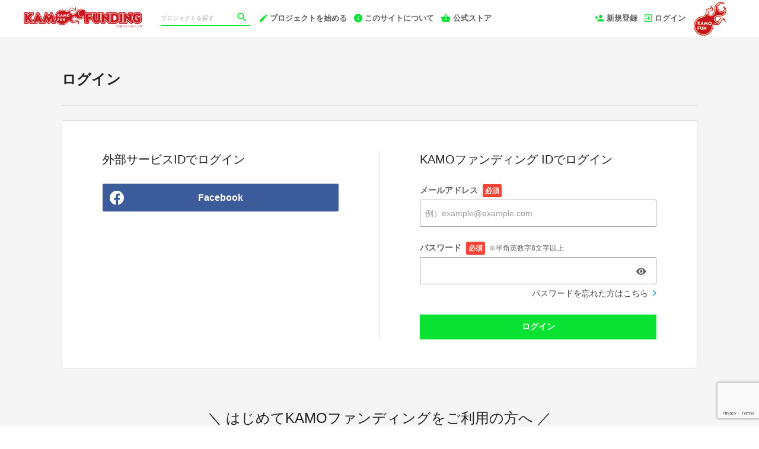

--- FILE ---
content_type: text/html; charset=utf-8
request_url: https://www.kamofunding.com/login?return_to_url=%2Fprojects%2Fkamofun
body_size: 6875
content:
<!DOCTYPE html>
<html lang="ja">
<head prefix="og:http://ogp.me/ns# fb:http://ogp.me/ns/fb# website:http://ogp.me/ns/website#">

  <meta http-equiv="X-UA-Compatible" content="IE=edge,chrome=1">
  <meta name="viewport" content="width=device-width,initial-scale=1">

  <script>
  window.dataLayer = window.dataLayer || [];
  dataLayer.push({
    'user_type' : '非会員'
  });
</script>
<!-- Google Tag Manager -->
<script>(function(w,d,s,l,i){w[l]=w[l]||[];w[l].push({'gtm.start':
new Date().getTime(),event:'gtm.js'});var f=d.getElementsByTagName(s)[0],
j=d.createElement(s),dl=l!='dataLayer'?'&l='+l:'';j.async=true;j.src=
'https://www.googletagmanager.com/gtm.js?id='+i+dl;f.parentNode.insertBefore(j,f);
})(window,document,'script','dataLayer','GTM-KHZZBWR');</script>

<script>(function(w,d,s,l,i){w[l]=w[l]||[];w[l].push({'gtm.start':
new Date().getTime(),event:'gtm.js'});var f=d.getElementsByTagName(s)[0],
j=d.createElement(s),dl=l!='dataLayer'?'&l='+l:'';j.async=true;j.src=
'https://www.googletagmanager.com/gtm.js?id='+i+dl;f.parentNode.insertBefore(j,f);
})(window,document,'script','dataLayer','GTM-NJHZ4F87');</script>
<!-- End Google Tag Manager -->

  <!-- Global site tag (gtag.js) - Google Analytics -->
<script async src="https://www.googletagmanager.com/gtag/js?id=UA-71298494-13"></script>
<script>
  window.dataLayer = window.dataLayer || [];
  function gtag(){dataLayer.push(arguments);}
  gtag('js', new Date());

  gtag('config', 'UA-71298494-13',
    {
      'custom_map': {'dimension1': 'member_type'},
      'member_type': '非会員'
    }
  );

</script>
<!-- End Global site tag (gtag.js) - Google Analytics -->

  

  <title>ログイン | クラウドファンディング - KAMOファンディング</title>
<meta charset="utf-8">
<meta name="keywords" content="クラウドファンディング,KAMOファンディング,資金調達,クラウドファウンディング,クラウドファインディング">
<meta name="description" content="共犯者を集め、夢を叶える場所、KAMOファンディング。鴨頭嘉人が推進する日本で最も熱いクラウドファンディングサービスです。">
<link rel="shortcut icon" href="https://subcdn.en-jine.com/site_images/images/517/655b88c8c27b1bdf06947408e657c225.png?o" >
<meta name="apple-mobile-web-app-title" content="KAMOファンディング" />
  <link rel="canonical" href="https://www.kamofunding.com/login">
<meta name="robots" content="index,follow">
<meta property="og:title" content="#クラウドファンディング  #KAMOファンディング" />
<meta property="og:description" content="共犯者を集め、夢を叶える場所、KAMOファンディング。鴨頭嘉人が推進する日本で最も熱いクラウドファンディングサービスです。" />
<meta property="og:type" content="website" />
<meta property="og:url" content="https://www.kamofunding.com/login?return_to_url=%2Fprojects%2Fkamofun"/>
<meta property="og:image" content="https://subcdn.en-jine.com/site_images/images/562/760dfb637aaede98978554e1666fe823.jpg" />
<meta property="og:site_name" content="KAMOファンディング" />
<meta property="og:locale" content="ja_JP" />
<meta property="fb:admins" content="">
<meta property="fb:app_id" content="1573653512920537">
<meta name="twitter:card" content="summary_large_image">
<meta name="twitter:site" content="@ENjiNE_Official">
<meta name="twitter:title" content="#クラウドファンディング  #KAMOファンディング">
<meta name="twitter:description" content="共犯者を集め、夢を叶える場所、KAMOファンディング。鴨頭嘉人が推進する日本で最も熱いクラウドファンディングサービスです。">
<meta name="twitter:image:src" content="https://subcdn.en-jine.com/site_images/images/562/760dfb637aaede98978554e1666fe823.jpg">

<meta property="note:type" content="crowdfunding">
<meta property="note:title" content="#クラウドファンディング  #KAMOファンディング">
<meta property="note:image" content="https://subcdn.en-jine.com/site_images/images/562/760dfb637aaede98978554e1666fe823.jpg">
<meta property="note:owner" content="">
<meta property="note:target_amount" content="">
<meta property="note:current_amount" content="">
<meta property="note:supporters" content="">
<meta property="note:start_at" content="">
<meta property="note:end_at" content="">
<meta property="note:button_label" content="支援する">


  <link rel="stylesheet" href="https://cdnjs.cloudflare.com/ajax/libs/material-design-iconic-font/2.2.0/css/material-design-iconic-font.min.css">
  <link href="https://fonts.googleapis.com/icon?family=Material+Icons" rel="stylesheet">

  <style>

  :root {
    --service-color: #069722;
    --service-color-dark-30: #000401;
    --service-color-dark-20: #02350c;
    --service-color-dark-10: #046617;
    --service-sub-color: #09e133;
    --service-sub-color-dark-30: #034e12;
    --service-sub-color-dark-20: #057f1d;
    --service-sub-color-dark-10: #07b028;
    --service-text-color: #ffffff;
    --service-sub-text-color: #ffffff;
  }
</style>

  <link rel="stylesheet" href="/assets/customer_pc-65a1e5b00ca976edb7c1661a6e90e30765fc38c9b1fb0003229e28c330f25fdb.css" media="all" />


  <script src="/assets/customer-55cd9954a3e045651b63409dad633ec487c14d9061279eb7b543cc9079198d17.js" defer="defer"></script>
  <script src="/assets/javascripts/vendor-36d3195d9390fb43f305.bundle.js" defer="defer"></script>
  <script src="/assets/javascripts/customer-36d3195d9390fb43f305.js" defer="defer"></script>
  <meta name="csrf-param" content="authenticity_token" />
<meta name="csrf-token" content="MwJRXKRSnviRk7jU77S3VDar4c6TmlfVywm1xb4mTtEsRKHlgAJvP9lC6T-N93MSxoq-kdQjKYYEJCcdmHDz1w" />

  <style>.async-hide { opacity: 0 !important} </style><!-- google optimize用 -->

  <script type="text/javascript">
  window.twttr = (function(d, s, id) {
    var js, fjs = d.getElementsByTagName(s)[0],
      t = window.twttr || {};
    if (d.getElementById(id)) return t;
    js = d.createElement(s);
    js.id = id;
    js.src = "https://platform.twitter.com/widgets.js";
    fjs.parentNode.insertBefore(js, fjs);

    t._e = [];
    t.ready = function(f) {
      t._e.push(f);
    };

    return t;
  }(document, "script", "twitter-wjs"));
</script>

  <script type="text/javascript">
  (function(d, s, id) {
    var js, fjs = d.getElementsByTagName(s)[0];
    if (d.getElementById(id)) return;
    js = d.createElement(s); js.id = id;
    js.src = "//connect.facebook.net/ja_JP/sdk.js#xfbml=1&version=v17.0&appId=1573653512920537";
    fjs.parentNode.insertBefore(js, fjs);
  }(document, 'script', 'facebook-jssdk'));
  window.fbAsyncInit = function() {
    FB.init({
      appId      : '1573653512920537',
      xfbml      : true,
      version    : 'v17.0'
    });
  };
</script>



</head>
<body itemschope="itemscope" itemtype="http://schema.org/WebPage">
<!-- Google Tag Manager (noscript) -->
<noscript><iframe src="https://www.googletagmanager.com/ns.html?id=GTM-KHZZBWR"
height="0" width="0" style="display:none;visibility:hidden"></iframe></noscript>

<noscript><iframe src="//www.googletagmanager.com/ns.html?id=GTM-NJHZ4F87"
height="0" width="0" style="display:none;visibility:hidden"></iframe></noscript>

<div id="fb-root"></div>

  <header class="navigation" role="banner" data-target="jsTargetHeader">
<div class="nav-wrapper">

    <div class="navigation-side-menu">
      <a href="javascript:void(0)" class="nav-menu js-menu-trigger sliding-panel-button">
        <span class="sliding-panel-button__icon">
          <i class="zmdi zmdi-menu zmdi-hc-lg"></i>
        </span>
        <span class="sliding-panel-button__label">
          メニュー
        </span>
      </a>
    </div>

    <h1 class="nav-site-logo">
      <a href="/" title="KAMOファンディング" class="nav-site-logo__link">
        <img alt="KAMOファンディング" class="hide-small-screen" src="https://subcdn.en-jine.com/site_images/images/514/f0afb95c7fb01f5ba8a33d6a48ac894e.png?o" />
        <img alt="KAMOファンディング" class="show-small-screen" src="https://subcdn.en-jine.com/site_images/images/515/f2d3d88a9fc41dad3aba07ca492d2974.png?o" />
        <span class="hide">KAMOファンディング</span>
      </a>
    </h1>

    <div class="nav-bar" role="navigation" data-test="search">
      <ul class="navigation-menu">
        <li class="nav-link hide-small-screen">
          <div class="nav-link__search" data-target="jsDrawer" data-target-to="jsDrawerSearch">
            <form class="search-form" autocomplete="off" action="/projects" accept-charset="UTF-8" method="get">
              <input type="text" name="word" id="word_head" class="search-form__text" placeholder="プロジェクトを探す" maxlength="50" />
              <button type="submit" class="search-form__btn" aria-label="検索">
                <span class="material-icons"></span>
</button></form>          </div>
        </li>
          <li class="nav-link hide-small-screen">
            <a href="/project_proposal" onclick="gtag('event', 'クリック', {'event_category': 'スタッフ相談', 'event_label': 'ヘッダー'});" title="プロジェクトを始める">
              <i class="zmdi zmdi-edit zmdi-hc-lg mdc-text-amber"></i>プロジェクトを始める
            </a>
          </li>
          <li class="nav-link hide-small-screen">
            <a href="/pages/about" title="このサイトについて">
              <i class="zmdi zmdi-info zmdi-hc-lg mdc-text-amber"></i>このサイトについて
            </a>
          </li>
          <li class="nav-link hide-small-screen">
            <a href="/stores" title="公式ストア">
              <i class="zmdi zmdi-shopping-basket zmdi-hc-lg mdc-text-amber"></i>公式ストア
            </a>
          </li>
      </ul>
    </div>

    <div class="navigation-tools">
      <ul class="navigation-menu">
            <li class="nav-link hide-small-screen">
              <a href="/signup" onclick="gtag('event', '会員登録', {'event_category': '共通 - ヘッダー', 'event_label': '新規登録'});">
                <i class="zmdi zmdi-account-add zmdi-hc-lg"></i>新規登録
              </a>
            </li>
          <li class="nav-link hide-small-screen">
            <a href="/login" onclick="gtag('event', '会員登録', {'event_category': '共通 - ヘッダー', 'event_label': 'ログイン'});">
              <i class="zmdi zmdi-sign-in zmdi-hc-lg"></i>ログイン
            </a>
          </li>
          <li class="nav-link show-small-screen">
            <div data-target="jsDrawer" data-target-to="jsDrawerSearch" class="nav-link__icon-text">
              <span class="material-icons search"></span>
              <span class="text">さがす</span>
            </div>
          </li>
            <li class="nav-link show-small-screen">
              <a href="/signup" class="nav-link__icon-text" onclick="gtag('event', '会員登録', {'event_category': '共通 - ヘッダー', 'event_label': '新規登録'});">
                <span class="material-icons signup"></span>
                <span class="text">新規登録</span>
              </a>
            </li>
          <li class="nav-link hide-small-screen">
            <a href="https://www.kamofunding.com/" target="_blank">
              <img alt="" src="https://subcdn.en-jine.com/site_images/images/512/81fe2188684dc98871df80d4b2adbb5b.png?o" />
            </a>
          </li>
      </ul>

    </div>
</div>

<div class="js-menu sliding-panel-content">
  <ul>
        <li>
          <a href="/signup" onclick="gtag('event', '会員登録', {'event_category': 'ハンバーガー', 'event_label': '新規登録'});">
            <div class="c-grid">
              <div class="l10">
                <i class="zmdi zmdi-account-add zmdi-hc-lg"></i>新規登録
              </div>
            </div>
          </a>
        </li>
      <li>
        <a href="/login" onclick="gtag('event', '会員登録', {'event_category': '共通 - ヘッダー', 'event_label': 'ログイン'});">
          <div class="c-grid">
            <div class="l10">
              <i class="zmdi zmdi-sign-in zmdi-hc-lg"></i>ログイン
            </div>
          </div>
        </a>
      </li>
    <li>
  <a href="/projects">
    <i class="zmdi zmdi-search zmdi-hc-lg mdc-text-amber"></i>プロジェクトを探す
  </a>
  <div class="sliding-panel__search-area">
    <form class="search-form" action="/projects" accept-charset="UTF-8" method="get">
      <input type="text" name="word" id="word_slide" class="search-form__text" placeholder="キーワードで探す" maxlength="50" data-target="jsSearchForm" />
      <button type="submit" class="search-form__btn" aria-label="検索">
        <span class="material-icons"></span>
</button></form>  </div>
</li>

      <li>
        <a href="/project_proposal">
          <i class="zmdi zmdi-edit zmdi-hc-lg mdc-text-amber"></i>プロジェクトを始める
        </a>
      </li>
      <li>
        <a href="/pages/about">
          <i class="zmdi zmdi-info-outline zmdi-hc-lg mdc-text-amber"></i>KAMOファンディングとは
        </a>
      </li>
    <li>
      <a href="/pages/help">
        <i class="zmdi zmdi-help-outline zmdi-hc-lg mdc-text-amber"></i>ヘルプセンター
      </a>
    </li>
      <li>
        <a href="/stores" class="sliding-panel__header">
          <div class="c-grid">
            <div class="l12">
              KAMOショッピング
              <span class="text--small">KAMOファンディングに掲載された人気商品も販売中</span>
            </div>
          </div>
        </a>
      </li>
  </ul>
</div>
<div class="js-menu-screen sliding-panel-fade-screen">
  <i class="zmdi zmdi-close zmdi-hc-2x"></i>
</div>

</header>

<div class="drawer" data-target="jsDrawerSearch">

  <div class="drawer__screen" data-target="jsDrawerScreen"></div>

  <div class="drawer__inner" data-target="jsDrawerInner">
    <div class="drawer-search" data-test="search">
      <div class="drawer-search__inner">
        <div class="drawer-search__form show-small-screen">
          <form class="search-form" action="/projects" accept-charset="UTF-8" method="get">
            <input type="text" name="word" id="word_drawer" class="search-form__text" autocomplete="off" placeholder="プロジェクトを探す" maxlength="50" data-target="jsSearchForm" />
            <button type="submit" class="search-form__btn" aria-label="検索">
              <span class="material-icons"></span>
</button></form>          <p class="drawer-search__close" data-target="jsDrawerClose" tabindex="0">キャンセル</p>
        </div>

          <div class="drawer-search__project-all">
            <a href="/projects">すべてのプロジェクトを見る</a>
          </div>
      </div>
    </div>
  </div>

</div>



<div class="ly-container c-bg-gray">

  <div class="ly-contents">
    <div class="ly-contents-body pb80">

      <section class="title-head">
        <h1 class="title-head__title is_bold pb0">ログイン</h1>
        <hr>
      </section>


        <section class="panel login-form">
          <div class="login-form__item">

                <h2 class="title-contents pt0">外部サービスIDでログイン</h2>
                <div class="list-external-auth">
                    <div>
  <form class="button_to" method="post" action="/auth/facebook_kamo"><button class="button-raised login" title="" onclick="gtag(&#39;event&#39;, &#39;会員登録&#39;, {&#39;event_category&#39;: &#39;新規会員登録_ログイン&#39;, &#39;event_label&#39;: &#39;新規会員登録_ログイン_FB&#39;});" type="submit">
    <div class="button-login is_facebook">
      <div class="button-login__icon">
        <img alt="facebook" class="button-login__icon-image" width="24" src="/assets/parts/icon/footer_fb_white-b616626e0d113eb861cb08f7cc1d3b79d9a85a3066d9db0aa659e7037613ad42.svg" />
      </div>
      <div class="button-login__text">
        Facebook
      </div>
    </div>
</button><input type="hidden" name="authenticity_token" value="ly_MaINWqHs2FQ1iI1khuKhY1bnu9MPnEJ-LTawwzO5KLjpXLiiXyKsiDgzsfrnL04rEJY6c40dCWdbArQLk2Q" autocomplete="off" /></form></div>

                </div>
          </div>

          <div class="login-form__item">
            <h2 class="title-contents pt0">KAMOファンディング IDでログイン</h2>
            <form class="formVaridationBase" id="new_customer_login_form" action="/session" accept-charset="UTF-8" method="post"><input type="hidden" name="authenticity_token" value="87d4w94YBzX4vOG9TEuTq3raw8Cm1gKJstCdjfAtp29DxGYMGETfru1t9TKSrJuNWTqJdDOe3VWDxFy-USOfrA" autocomplete="off" />
              
              <ul>
                <li class="mb24">
                  <div class="input-label">メールアドレス<span class="require-card ml8">必須</span></div>
                  <input placeholder="例）example@example.com" type="text" name="customer_login_form[email]" id="customer_login_form_email" />
                </li>
                <li>
                  <div class="input-label">パスワード<span class="require-card ml8">必須</span><span class="input-label__note">※半角英数字8文字以上</span></div>
                  <div class="show-password" data-target="jsShowPasswordParent">
                    <input class="input-password " data-target="jsShowPasswordInputField" autocomplete="off" type="password" name="customer_login_form[password]" id="customer_login_form_password" />
                      <i class="zmdi zmdi-eye input-password__icon" data-target="jsShowPassword" aria-label="パスワードを表示" onclick="gtag('event', '会員登録', {'event_category': 'ログイン', 'event_label': 'パスワードを表示'});"></i>
                  </div>
                  <div class="c-font__size-base c-text-right">
                    <a class="login-form__note" href="/password_resets/new">
                      パスワードを忘れた方はこちら<i class="zmdi zmdi-chevron-right zmdi-hc-lg"></i>
</a>                  </div>
                </li>
              </ul>
              <div class="mt24">
                <script src="https://www.recaptcha.net/recaptcha/api.js?render=6Le22asZAAAAALYQnDDvrSVrV0BWpf0XFo4YzmOy"   ></script>
        <script>
          // Define function so that we can call it again later if we need to reset it
          // This executes reCAPTCHA and then calls our callback.
          function executeRecaptchaForLogin() {
            grecaptcha.ready(function() {
              grecaptcha.execute('6Le22asZAAAAALYQnDDvrSVrV0BWpf0XFo4YzmOy', {action: 'login'}).then(function(token) {
                setInputWithRecaptchaResponseTokenForLogin('g-recaptcha-response-data-login', token)
              });
            });
          };
          // Invoke immediately
          executeRecaptchaForLogin()

          // Async variant so you can await this function from another async function (no need for
          // an explicit callback function then!)
          // Returns a Promise that resolves with the response token.
          async function executeRecaptchaForLoginAsync() {
            return new Promise((resolve, reject) => {
             grecaptcha.ready(async function() {
                resolve(await grecaptcha.execute('6Le22asZAAAAALYQnDDvrSVrV0BWpf0XFo4YzmOy', {action: 'login'}))
              });
            })
          };

                  var setInputWithRecaptchaResponseTokenForLogin = function(id, token) {
          var element = document.getElementById(id);
          if (element !== null) element.value = token;
        }

        </script>
<input type="hidden" name="g-recaptcha-response-data[login]" id="g-recaptcha-response-data-login" data-sitekey="6Le22asZAAAAALYQnDDvrSVrV0BWpf0XFo4YzmOy" class="g-recaptcha g-recaptcha-response "/>

                <button name="button" type="submit" class="button-raised secondary" data-disable-with="送信中">ログイン</button>
              </div>
</form>          </div>
        </section>

        <div class="login-lead">
          <div class="login-lead__title">＼ はじめてKAMOファンディングをご利用の方へ ／</div>
          <div class="login-lead__description">プロジェクトの支援には会員登録（無料）が必要です</div>
          <a href="/signup" class="login-form__link">会員登録はこちら<i class="zmdi zmdi-chevron-right zmdi-hc-lg"></i></a>
        </div>

    </div>
  </div>
</div>

<script src="https://www.google.com/recaptcha/api.js" async="async" defer="defer"></script>


<footer class="footer-normal" data-target="jsTargetFooter">

    <div class="footer-normal__logo">
      <a href="https://www.kamofunding.com/" target="_blank">
        <img alt="" src="https://subcdn.en-jine.com/site_images/images/513/966bada3046fe56de7ed15baf2341380.png?o" />
      </a>
    </div>
  <ul class="footer-normal__link">
      <li><a href="/terms">利用規約</a></li> |
  <li><a href="/company">運営会社</a></li> |
  <li><a href="/policy">プライバシーポリシー</a></li> |

      <li><a href="/external_policies">外部送信ポリシー</a></li> |
    <li><a href="/pages/help">ヘルプセンター</a></li> |
    <li><a href="/inquiry/new">お問い合わせ</a></li>
  </ul>

  <div class="footer-normal__bottom">
    <hr>
    <ul>
      <li>
          <div class="footer-normal__bottom-icon">
            <img class="footer-normal__bottom-logo" src="https://subcdn.en-jine.com/site_images/images/516/a71cb9f3a9f7a53ae54df7f30ce753b2.png?o" />
          </div>
        <div class="footer-normal__bottom-text">Copyright © Tokyo Kamogashira Land Co., Ltd. All Rights Reserved.</div>
      </li>
    </ul>
  </div>

</footer>









</body>
</html>


--- FILE ---
content_type: text/html; charset=utf-8
request_url: https://www.google.com/recaptcha/api2/anchor?ar=1&k=6Le22asZAAAAALYQnDDvrSVrV0BWpf0XFo4YzmOy&co=aHR0cHM6Ly93d3cua2Ftb2Z1bmRpbmcuY29tOjQ0Mw..&hl=en&v=PoyoqOPhxBO7pBk68S4YbpHZ&size=invisible&anchor-ms=20000&execute-ms=30000&cb=kfonykk1h71z
body_size: 48886
content:
<!DOCTYPE HTML><html dir="ltr" lang="en"><head><meta http-equiv="Content-Type" content="text/html; charset=UTF-8">
<meta http-equiv="X-UA-Compatible" content="IE=edge">
<title>reCAPTCHA</title>
<style type="text/css">
/* cyrillic-ext */
@font-face {
  font-family: 'Roboto';
  font-style: normal;
  font-weight: 400;
  font-stretch: 100%;
  src: url(//fonts.gstatic.com/s/roboto/v48/KFO7CnqEu92Fr1ME7kSn66aGLdTylUAMa3GUBHMdazTgWw.woff2) format('woff2');
  unicode-range: U+0460-052F, U+1C80-1C8A, U+20B4, U+2DE0-2DFF, U+A640-A69F, U+FE2E-FE2F;
}
/* cyrillic */
@font-face {
  font-family: 'Roboto';
  font-style: normal;
  font-weight: 400;
  font-stretch: 100%;
  src: url(//fonts.gstatic.com/s/roboto/v48/KFO7CnqEu92Fr1ME7kSn66aGLdTylUAMa3iUBHMdazTgWw.woff2) format('woff2');
  unicode-range: U+0301, U+0400-045F, U+0490-0491, U+04B0-04B1, U+2116;
}
/* greek-ext */
@font-face {
  font-family: 'Roboto';
  font-style: normal;
  font-weight: 400;
  font-stretch: 100%;
  src: url(//fonts.gstatic.com/s/roboto/v48/KFO7CnqEu92Fr1ME7kSn66aGLdTylUAMa3CUBHMdazTgWw.woff2) format('woff2');
  unicode-range: U+1F00-1FFF;
}
/* greek */
@font-face {
  font-family: 'Roboto';
  font-style: normal;
  font-weight: 400;
  font-stretch: 100%;
  src: url(//fonts.gstatic.com/s/roboto/v48/KFO7CnqEu92Fr1ME7kSn66aGLdTylUAMa3-UBHMdazTgWw.woff2) format('woff2');
  unicode-range: U+0370-0377, U+037A-037F, U+0384-038A, U+038C, U+038E-03A1, U+03A3-03FF;
}
/* math */
@font-face {
  font-family: 'Roboto';
  font-style: normal;
  font-weight: 400;
  font-stretch: 100%;
  src: url(//fonts.gstatic.com/s/roboto/v48/KFO7CnqEu92Fr1ME7kSn66aGLdTylUAMawCUBHMdazTgWw.woff2) format('woff2');
  unicode-range: U+0302-0303, U+0305, U+0307-0308, U+0310, U+0312, U+0315, U+031A, U+0326-0327, U+032C, U+032F-0330, U+0332-0333, U+0338, U+033A, U+0346, U+034D, U+0391-03A1, U+03A3-03A9, U+03B1-03C9, U+03D1, U+03D5-03D6, U+03F0-03F1, U+03F4-03F5, U+2016-2017, U+2034-2038, U+203C, U+2040, U+2043, U+2047, U+2050, U+2057, U+205F, U+2070-2071, U+2074-208E, U+2090-209C, U+20D0-20DC, U+20E1, U+20E5-20EF, U+2100-2112, U+2114-2115, U+2117-2121, U+2123-214F, U+2190, U+2192, U+2194-21AE, U+21B0-21E5, U+21F1-21F2, U+21F4-2211, U+2213-2214, U+2216-22FF, U+2308-230B, U+2310, U+2319, U+231C-2321, U+2336-237A, U+237C, U+2395, U+239B-23B7, U+23D0, U+23DC-23E1, U+2474-2475, U+25AF, U+25B3, U+25B7, U+25BD, U+25C1, U+25CA, U+25CC, U+25FB, U+266D-266F, U+27C0-27FF, U+2900-2AFF, U+2B0E-2B11, U+2B30-2B4C, U+2BFE, U+3030, U+FF5B, U+FF5D, U+1D400-1D7FF, U+1EE00-1EEFF;
}
/* symbols */
@font-face {
  font-family: 'Roboto';
  font-style: normal;
  font-weight: 400;
  font-stretch: 100%;
  src: url(//fonts.gstatic.com/s/roboto/v48/KFO7CnqEu92Fr1ME7kSn66aGLdTylUAMaxKUBHMdazTgWw.woff2) format('woff2');
  unicode-range: U+0001-000C, U+000E-001F, U+007F-009F, U+20DD-20E0, U+20E2-20E4, U+2150-218F, U+2190, U+2192, U+2194-2199, U+21AF, U+21E6-21F0, U+21F3, U+2218-2219, U+2299, U+22C4-22C6, U+2300-243F, U+2440-244A, U+2460-24FF, U+25A0-27BF, U+2800-28FF, U+2921-2922, U+2981, U+29BF, U+29EB, U+2B00-2BFF, U+4DC0-4DFF, U+FFF9-FFFB, U+10140-1018E, U+10190-1019C, U+101A0, U+101D0-101FD, U+102E0-102FB, U+10E60-10E7E, U+1D2C0-1D2D3, U+1D2E0-1D37F, U+1F000-1F0FF, U+1F100-1F1AD, U+1F1E6-1F1FF, U+1F30D-1F30F, U+1F315, U+1F31C, U+1F31E, U+1F320-1F32C, U+1F336, U+1F378, U+1F37D, U+1F382, U+1F393-1F39F, U+1F3A7-1F3A8, U+1F3AC-1F3AF, U+1F3C2, U+1F3C4-1F3C6, U+1F3CA-1F3CE, U+1F3D4-1F3E0, U+1F3ED, U+1F3F1-1F3F3, U+1F3F5-1F3F7, U+1F408, U+1F415, U+1F41F, U+1F426, U+1F43F, U+1F441-1F442, U+1F444, U+1F446-1F449, U+1F44C-1F44E, U+1F453, U+1F46A, U+1F47D, U+1F4A3, U+1F4B0, U+1F4B3, U+1F4B9, U+1F4BB, U+1F4BF, U+1F4C8-1F4CB, U+1F4D6, U+1F4DA, U+1F4DF, U+1F4E3-1F4E6, U+1F4EA-1F4ED, U+1F4F7, U+1F4F9-1F4FB, U+1F4FD-1F4FE, U+1F503, U+1F507-1F50B, U+1F50D, U+1F512-1F513, U+1F53E-1F54A, U+1F54F-1F5FA, U+1F610, U+1F650-1F67F, U+1F687, U+1F68D, U+1F691, U+1F694, U+1F698, U+1F6AD, U+1F6B2, U+1F6B9-1F6BA, U+1F6BC, U+1F6C6-1F6CF, U+1F6D3-1F6D7, U+1F6E0-1F6EA, U+1F6F0-1F6F3, U+1F6F7-1F6FC, U+1F700-1F7FF, U+1F800-1F80B, U+1F810-1F847, U+1F850-1F859, U+1F860-1F887, U+1F890-1F8AD, U+1F8B0-1F8BB, U+1F8C0-1F8C1, U+1F900-1F90B, U+1F93B, U+1F946, U+1F984, U+1F996, U+1F9E9, U+1FA00-1FA6F, U+1FA70-1FA7C, U+1FA80-1FA89, U+1FA8F-1FAC6, U+1FACE-1FADC, U+1FADF-1FAE9, U+1FAF0-1FAF8, U+1FB00-1FBFF;
}
/* vietnamese */
@font-face {
  font-family: 'Roboto';
  font-style: normal;
  font-weight: 400;
  font-stretch: 100%;
  src: url(//fonts.gstatic.com/s/roboto/v48/KFO7CnqEu92Fr1ME7kSn66aGLdTylUAMa3OUBHMdazTgWw.woff2) format('woff2');
  unicode-range: U+0102-0103, U+0110-0111, U+0128-0129, U+0168-0169, U+01A0-01A1, U+01AF-01B0, U+0300-0301, U+0303-0304, U+0308-0309, U+0323, U+0329, U+1EA0-1EF9, U+20AB;
}
/* latin-ext */
@font-face {
  font-family: 'Roboto';
  font-style: normal;
  font-weight: 400;
  font-stretch: 100%;
  src: url(//fonts.gstatic.com/s/roboto/v48/KFO7CnqEu92Fr1ME7kSn66aGLdTylUAMa3KUBHMdazTgWw.woff2) format('woff2');
  unicode-range: U+0100-02BA, U+02BD-02C5, U+02C7-02CC, U+02CE-02D7, U+02DD-02FF, U+0304, U+0308, U+0329, U+1D00-1DBF, U+1E00-1E9F, U+1EF2-1EFF, U+2020, U+20A0-20AB, U+20AD-20C0, U+2113, U+2C60-2C7F, U+A720-A7FF;
}
/* latin */
@font-face {
  font-family: 'Roboto';
  font-style: normal;
  font-weight: 400;
  font-stretch: 100%;
  src: url(//fonts.gstatic.com/s/roboto/v48/KFO7CnqEu92Fr1ME7kSn66aGLdTylUAMa3yUBHMdazQ.woff2) format('woff2');
  unicode-range: U+0000-00FF, U+0131, U+0152-0153, U+02BB-02BC, U+02C6, U+02DA, U+02DC, U+0304, U+0308, U+0329, U+2000-206F, U+20AC, U+2122, U+2191, U+2193, U+2212, U+2215, U+FEFF, U+FFFD;
}
/* cyrillic-ext */
@font-face {
  font-family: 'Roboto';
  font-style: normal;
  font-weight: 500;
  font-stretch: 100%;
  src: url(//fonts.gstatic.com/s/roboto/v48/KFO7CnqEu92Fr1ME7kSn66aGLdTylUAMa3GUBHMdazTgWw.woff2) format('woff2');
  unicode-range: U+0460-052F, U+1C80-1C8A, U+20B4, U+2DE0-2DFF, U+A640-A69F, U+FE2E-FE2F;
}
/* cyrillic */
@font-face {
  font-family: 'Roboto';
  font-style: normal;
  font-weight: 500;
  font-stretch: 100%;
  src: url(//fonts.gstatic.com/s/roboto/v48/KFO7CnqEu92Fr1ME7kSn66aGLdTylUAMa3iUBHMdazTgWw.woff2) format('woff2');
  unicode-range: U+0301, U+0400-045F, U+0490-0491, U+04B0-04B1, U+2116;
}
/* greek-ext */
@font-face {
  font-family: 'Roboto';
  font-style: normal;
  font-weight: 500;
  font-stretch: 100%;
  src: url(//fonts.gstatic.com/s/roboto/v48/KFO7CnqEu92Fr1ME7kSn66aGLdTylUAMa3CUBHMdazTgWw.woff2) format('woff2');
  unicode-range: U+1F00-1FFF;
}
/* greek */
@font-face {
  font-family: 'Roboto';
  font-style: normal;
  font-weight: 500;
  font-stretch: 100%;
  src: url(//fonts.gstatic.com/s/roboto/v48/KFO7CnqEu92Fr1ME7kSn66aGLdTylUAMa3-UBHMdazTgWw.woff2) format('woff2');
  unicode-range: U+0370-0377, U+037A-037F, U+0384-038A, U+038C, U+038E-03A1, U+03A3-03FF;
}
/* math */
@font-face {
  font-family: 'Roboto';
  font-style: normal;
  font-weight: 500;
  font-stretch: 100%;
  src: url(//fonts.gstatic.com/s/roboto/v48/KFO7CnqEu92Fr1ME7kSn66aGLdTylUAMawCUBHMdazTgWw.woff2) format('woff2');
  unicode-range: U+0302-0303, U+0305, U+0307-0308, U+0310, U+0312, U+0315, U+031A, U+0326-0327, U+032C, U+032F-0330, U+0332-0333, U+0338, U+033A, U+0346, U+034D, U+0391-03A1, U+03A3-03A9, U+03B1-03C9, U+03D1, U+03D5-03D6, U+03F0-03F1, U+03F4-03F5, U+2016-2017, U+2034-2038, U+203C, U+2040, U+2043, U+2047, U+2050, U+2057, U+205F, U+2070-2071, U+2074-208E, U+2090-209C, U+20D0-20DC, U+20E1, U+20E5-20EF, U+2100-2112, U+2114-2115, U+2117-2121, U+2123-214F, U+2190, U+2192, U+2194-21AE, U+21B0-21E5, U+21F1-21F2, U+21F4-2211, U+2213-2214, U+2216-22FF, U+2308-230B, U+2310, U+2319, U+231C-2321, U+2336-237A, U+237C, U+2395, U+239B-23B7, U+23D0, U+23DC-23E1, U+2474-2475, U+25AF, U+25B3, U+25B7, U+25BD, U+25C1, U+25CA, U+25CC, U+25FB, U+266D-266F, U+27C0-27FF, U+2900-2AFF, U+2B0E-2B11, U+2B30-2B4C, U+2BFE, U+3030, U+FF5B, U+FF5D, U+1D400-1D7FF, U+1EE00-1EEFF;
}
/* symbols */
@font-face {
  font-family: 'Roboto';
  font-style: normal;
  font-weight: 500;
  font-stretch: 100%;
  src: url(//fonts.gstatic.com/s/roboto/v48/KFO7CnqEu92Fr1ME7kSn66aGLdTylUAMaxKUBHMdazTgWw.woff2) format('woff2');
  unicode-range: U+0001-000C, U+000E-001F, U+007F-009F, U+20DD-20E0, U+20E2-20E4, U+2150-218F, U+2190, U+2192, U+2194-2199, U+21AF, U+21E6-21F0, U+21F3, U+2218-2219, U+2299, U+22C4-22C6, U+2300-243F, U+2440-244A, U+2460-24FF, U+25A0-27BF, U+2800-28FF, U+2921-2922, U+2981, U+29BF, U+29EB, U+2B00-2BFF, U+4DC0-4DFF, U+FFF9-FFFB, U+10140-1018E, U+10190-1019C, U+101A0, U+101D0-101FD, U+102E0-102FB, U+10E60-10E7E, U+1D2C0-1D2D3, U+1D2E0-1D37F, U+1F000-1F0FF, U+1F100-1F1AD, U+1F1E6-1F1FF, U+1F30D-1F30F, U+1F315, U+1F31C, U+1F31E, U+1F320-1F32C, U+1F336, U+1F378, U+1F37D, U+1F382, U+1F393-1F39F, U+1F3A7-1F3A8, U+1F3AC-1F3AF, U+1F3C2, U+1F3C4-1F3C6, U+1F3CA-1F3CE, U+1F3D4-1F3E0, U+1F3ED, U+1F3F1-1F3F3, U+1F3F5-1F3F7, U+1F408, U+1F415, U+1F41F, U+1F426, U+1F43F, U+1F441-1F442, U+1F444, U+1F446-1F449, U+1F44C-1F44E, U+1F453, U+1F46A, U+1F47D, U+1F4A3, U+1F4B0, U+1F4B3, U+1F4B9, U+1F4BB, U+1F4BF, U+1F4C8-1F4CB, U+1F4D6, U+1F4DA, U+1F4DF, U+1F4E3-1F4E6, U+1F4EA-1F4ED, U+1F4F7, U+1F4F9-1F4FB, U+1F4FD-1F4FE, U+1F503, U+1F507-1F50B, U+1F50D, U+1F512-1F513, U+1F53E-1F54A, U+1F54F-1F5FA, U+1F610, U+1F650-1F67F, U+1F687, U+1F68D, U+1F691, U+1F694, U+1F698, U+1F6AD, U+1F6B2, U+1F6B9-1F6BA, U+1F6BC, U+1F6C6-1F6CF, U+1F6D3-1F6D7, U+1F6E0-1F6EA, U+1F6F0-1F6F3, U+1F6F7-1F6FC, U+1F700-1F7FF, U+1F800-1F80B, U+1F810-1F847, U+1F850-1F859, U+1F860-1F887, U+1F890-1F8AD, U+1F8B0-1F8BB, U+1F8C0-1F8C1, U+1F900-1F90B, U+1F93B, U+1F946, U+1F984, U+1F996, U+1F9E9, U+1FA00-1FA6F, U+1FA70-1FA7C, U+1FA80-1FA89, U+1FA8F-1FAC6, U+1FACE-1FADC, U+1FADF-1FAE9, U+1FAF0-1FAF8, U+1FB00-1FBFF;
}
/* vietnamese */
@font-face {
  font-family: 'Roboto';
  font-style: normal;
  font-weight: 500;
  font-stretch: 100%;
  src: url(//fonts.gstatic.com/s/roboto/v48/KFO7CnqEu92Fr1ME7kSn66aGLdTylUAMa3OUBHMdazTgWw.woff2) format('woff2');
  unicode-range: U+0102-0103, U+0110-0111, U+0128-0129, U+0168-0169, U+01A0-01A1, U+01AF-01B0, U+0300-0301, U+0303-0304, U+0308-0309, U+0323, U+0329, U+1EA0-1EF9, U+20AB;
}
/* latin-ext */
@font-face {
  font-family: 'Roboto';
  font-style: normal;
  font-weight: 500;
  font-stretch: 100%;
  src: url(//fonts.gstatic.com/s/roboto/v48/KFO7CnqEu92Fr1ME7kSn66aGLdTylUAMa3KUBHMdazTgWw.woff2) format('woff2');
  unicode-range: U+0100-02BA, U+02BD-02C5, U+02C7-02CC, U+02CE-02D7, U+02DD-02FF, U+0304, U+0308, U+0329, U+1D00-1DBF, U+1E00-1E9F, U+1EF2-1EFF, U+2020, U+20A0-20AB, U+20AD-20C0, U+2113, U+2C60-2C7F, U+A720-A7FF;
}
/* latin */
@font-face {
  font-family: 'Roboto';
  font-style: normal;
  font-weight: 500;
  font-stretch: 100%;
  src: url(//fonts.gstatic.com/s/roboto/v48/KFO7CnqEu92Fr1ME7kSn66aGLdTylUAMa3yUBHMdazQ.woff2) format('woff2');
  unicode-range: U+0000-00FF, U+0131, U+0152-0153, U+02BB-02BC, U+02C6, U+02DA, U+02DC, U+0304, U+0308, U+0329, U+2000-206F, U+20AC, U+2122, U+2191, U+2193, U+2212, U+2215, U+FEFF, U+FFFD;
}
/* cyrillic-ext */
@font-face {
  font-family: 'Roboto';
  font-style: normal;
  font-weight: 900;
  font-stretch: 100%;
  src: url(//fonts.gstatic.com/s/roboto/v48/KFO7CnqEu92Fr1ME7kSn66aGLdTylUAMa3GUBHMdazTgWw.woff2) format('woff2');
  unicode-range: U+0460-052F, U+1C80-1C8A, U+20B4, U+2DE0-2DFF, U+A640-A69F, U+FE2E-FE2F;
}
/* cyrillic */
@font-face {
  font-family: 'Roboto';
  font-style: normal;
  font-weight: 900;
  font-stretch: 100%;
  src: url(//fonts.gstatic.com/s/roboto/v48/KFO7CnqEu92Fr1ME7kSn66aGLdTylUAMa3iUBHMdazTgWw.woff2) format('woff2');
  unicode-range: U+0301, U+0400-045F, U+0490-0491, U+04B0-04B1, U+2116;
}
/* greek-ext */
@font-face {
  font-family: 'Roboto';
  font-style: normal;
  font-weight: 900;
  font-stretch: 100%;
  src: url(//fonts.gstatic.com/s/roboto/v48/KFO7CnqEu92Fr1ME7kSn66aGLdTylUAMa3CUBHMdazTgWw.woff2) format('woff2');
  unicode-range: U+1F00-1FFF;
}
/* greek */
@font-face {
  font-family: 'Roboto';
  font-style: normal;
  font-weight: 900;
  font-stretch: 100%;
  src: url(//fonts.gstatic.com/s/roboto/v48/KFO7CnqEu92Fr1ME7kSn66aGLdTylUAMa3-UBHMdazTgWw.woff2) format('woff2');
  unicode-range: U+0370-0377, U+037A-037F, U+0384-038A, U+038C, U+038E-03A1, U+03A3-03FF;
}
/* math */
@font-face {
  font-family: 'Roboto';
  font-style: normal;
  font-weight: 900;
  font-stretch: 100%;
  src: url(//fonts.gstatic.com/s/roboto/v48/KFO7CnqEu92Fr1ME7kSn66aGLdTylUAMawCUBHMdazTgWw.woff2) format('woff2');
  unicode-range: U+0302-0303, U+0305, U+0307-0308, U+0310, U+0312, U+0315, U+031A, U+0326-0327, U+032C, U+032F-0330, U+0332-0333, U+0338, U+033A, U+0346, U+034D, U+0391-03A1, U+03A3-03A9, U+03B1-03C9, U+03D1, U+03D5-03D6, U+03F0-03F1, U+03F4-03F5, U+2016-2017, U+2034-2038, U+203C, U+2040, U+2043, U+2047, U+2050, U+2057, U+205F, U+2070-2071, U+2074-208E, U+2090-209C, U+20D0-20DC, U+20E1, U+20E5-20EF, U+2100-2112, U+2114-2115, U+2117-2121, U+2123-214F, U+2190, U+2192, U+2194-21AE, U+21B0-21E5, U+21F1-21F2, U+21F4-2211, U+2213-2214, U+2216-22FF, U+2308-230B, U+2310, U+2319, U+231C-2321, U+2336-237A, U+237C, U+2395, U+239B-23B7, U+23D0, U+23DC-23E1, U+2474-2475, U+25AF, U+25B3, U+25B7, U+25BD, U+25C1, U+25CA, U+25CC, U+25FB, U+266D-266F, U+27C0-27FF, U+2900-2AFF, U+2B0E-2B11, U+2B30-2B4C, U+2BFE, U+3030, U+FF5B, U+FF5D, U+1D400-1D7FF, U+1EE00-1EEFF;
}
/* symbols */
@font-face {
  font-family: 'Roboto';
  font-style: normal;
  font-weight: 900;
  font-stretch: 100%;
  src: url(//fonts.gstatic.com/s/roboto/v48/KFO7CnqEu92Fr1ME7kSn66aGLdTylUAMaxKUBHMdazTgWw.woff2) format('woff2');
  unicode-range: U+0001-000C, U+000E-001F, U+007F-009F, U+20DD-20E0, U+20E2-20E4, U+2150-218F, U+2190, U+2192, U+2194-2199, U+21AF, U+21E6-21F0, U+21F3, U+2218-2219, U+2299, U+22C4-22C6, U+2300-243F, U+2440-244A, U+2460-24FF, U+25A0-27BF, U+2800-28FF, U+2921-2922, U+2981, U+29BF, U+29EB, U+2B00-2BFF, U+4DC0-4DFF, U+FFF9-FFFB, U+10140-1018E, U+10190-1019C, U+101A0, U+101D0-101FD, U+102E0-102FB, U+10E60-10E7E, U+1D2C0-1D2D3, U+1D2E0-1D37F, U+1F000-1F0FF, U+1F100-1F1AD, U+1F1E6-1F1FF, U+1F30D-1F30F, U+1F315, U+1F31C, U+1F31E, U+1F320-1F32C, U+1F336, U+1F378, U+1F37D, U+1F382, U+1F393-1F39F, U+1F3A7-1F3A8, U+1F3AC-1F3AF, U+1F3C2, U+1F3C4-1F3C6, U+1F3CA-1F3CE, U+1F3D4-1F3E0, U+1F3ED, U+1F3F1-1F3F3, U+1F3F5-1F3F7, U+1F408, U+1F415, U+1F41F, U+1F426, U+1F43F, U+1F441-1F442, U+1F444, U+1F446-1F449, U+1F44C-1F44E, U+1F453, U+1F46A, U+1F47D, U+1F4A3, U+1F4B0, U+1F4B3, U+1F4B9, U+1F4BB, U+1F4BF, U+1F4C8-1F4CB, U+1F4D6, U+1F4DA, U+1F4DF, U+1F4E3-1F4E6, U+1F4EA-1F4ED, U+1F4F7, U+1F4F9-1F4FB, U+1F4FD-1F4FE, U+1F503, U+1F507-1F50B, U+1F50D, U+1F512-1F513, U+1F53E-1F54A, U+1F54F-1F5FA, U+1F610, U+1F650-1F67F, U+1F687, U+1F68D, U+1F691, U+1F694, U+1F698, U+1F6AD, U+1F6B2, U+1F6B9-1F6BA, U+1F6BC, U+1F6C6-1F6CF, U+1F6D3-1F6D7, U+1F6E0-1F6EA, U+1F6F0-1F6F3, U+1F6F7-1F6FC, U+1F700-1F7FF, U+1F800-1F80B, U+1F810-1F847, U+1F850-1F859, U+1F860-1F887, U+1F890-1F8AD, U+1F8B0-1F8BB, U+1F8C0-1F8C1, U+1F900-1F90B, U+1F93B, U+1F946, U+1F984, U+1F996, U+1F9E9, U+1FA00-1FA6F, U+1FA70-1FA7C, U+1FA80-1FA89, U+1FA8F-1FAC6, U+1FACE-1FADC, U+1FADF-1FAE9, U+1FAF0-1FAF8, U+1FB00-1FBFF;
}
/* vietnamese */
@font-face {
  font-family: 'Roboto';
  font-style: normal;
  font-weight: 900;
  font-stretch: 100%;
  src: url(//fonts.gstatic.com/s/roboto/v48/KFO7CnqEu92Fr1ME7kSn66aGLdTylUAMa3OUBHMdazTgWw.woff2) format('woff2');
  unicode-range: U+0102-0103, U+0110-0111, U+0128-0129, U+0168-0169, U+01A0-01A1, U+01AF-01B0, U+0300-0301, U+0303-0304, U+0308-0309, U+0323, U+0329, U+1EA0-1EF9, U+20AB;
}
/* latin-ext */
@font-face {
  font-family: 'Roboto';
  font-style: normal;
  font-weight: 900;
  font-stretch: 100%;
  src: url(//fonts.gstatic.com/s/roboto/v48/KFO7CnqEu92Fr1ME7kSn66aGLdTylUAMa3KUBHMdazTgWw.woff2) format('woff2');
  unicode-range: U+0100-02BA, U+02BD-02C5, U+02C7-02CC, U+02CE-02D7, U+02DD-02FF, U+0304, U+0308, U+0329, U+1D00-1DBF, U+1E00-1E9F, U+1EF2-1EFF, U+2020, U+20A0-20AB, U+20AD-20C0, U+2113, U+2C60-2C7F, U+A720-A7FF;
}
/* latin */
@font-face {
  font-family: 'Roboto';
  font-style: normal;
  font-weight: 900;
  font-stretch: 100%;
  src: url(//fonts.gstatic.com/s/roboto/v48/KFO7CnqEu92Fr1ME7kSn66aGLdTylUAMa3yUBHMdazQ.woff2) format('woff2');
  unicode-range: U+0000-00FF, U+0131, U+0152-0153, U+02BB-02BC, U+02C6, U+02DA, U+02DC, U+0304, U+0308, U+0329, U+2000-206F, U+20AC, U+2122, U+2191, U+2193, U+2212, U+2215, U+FEFF, U+FFFD;
}

</style>
<link rel="stylesheet" type="text/css" href="https://www.gstatic.com/recaptcha/releases/PoyoqOPhxBO7pBk68S4YbpHZ/styles__ltr.css">
<script nonce="c_26W0acIcaXUlWWvMuOzQ" type="text/javascript">window['__recaptcha_api'] = 'https://www.google.com/recaptcha/api2/';</script>
<script type="text/javascript" src="https://www.gstatic.com/recaptcha/releases/PoyoqOPhxBO7pBk68S4YbpHZ/recaptcha__en.js" nonce="c_26W0acIcaXUlWWvMuOzQ">
      
    </script></head>
<body><div id="rc-anchor-alert" class="rc-anchor-alert"></div>
<input type="hidden" id="recaptcha-token" value="[base64]">
<script type="text/javascript" nonce="c_26W0acIcaXUlWWvMuOzQ">
      recaptcha.anchor.Main.init("[\x22ainput\x22,[\x22bgdata\x22,\x22\x22,\[base64]/[base64]/[base64]/KE4oMTI0LHYsdi5HKSxMWihsLHYpKTpOKDEyNCx2LGwpLFYpLHYpLFQpKSxGKDE3MSx2KX0scjc9ZnVuY3Rpb24obCl7cmV0dXJuIGx9LEM9ZnVuY3Rpb24obCxWLHYpe04odixsLFYpLFZbYWtdPTI3OTZ9LG49ZnVuY3Rpb24obCxWKXtWLlg9KChWLlg/[base64]/[base64]/[base64]/[base64]/[base64]/[base64]/[base64]/[base64]/[base64]/[base64]/[base64]\\u003d\x22,\[base64]\x22,\x22KcOWe8KgYMKCdsOjGCpLW8Ocw6TDtMOowrbCpcKHbXhIbMKAZkdPwrDDn8KVwrPCjMKBF8OPGCF8VAYVY3tSZ8O6UMKZwrjCnMKWwqg2w5TCqMOtw6h7fcOeUsOjbsOdw68ew5/ChMOuwpbDsMOswo45JUPCgUbChcORbEPCp8K1w53DpybDr3rCjcK6wo1FJ8OvXMOaw5nCnybDiTx5wo/DpMKBUcO9w6LDrsOBw7ReGsOtw5rDjcOmN8KmwrtqdMKAVBHDk8Kqw6/CiycSw5vDhMKTaH7DsWXDs8KVw4V0w4oYCsKRw55cUMOtdx7ClsK/FC/CinbDiw9jcMOKVGPDk1zCmB/[base64]/DlcK9w4EOwrjDiQN8wpXDsMOXX8K/flFDaE0nw7x1U8KNwoLDtmVTIMKJwoAjw7gyDXzChF1fe187ADvCkXtXagPDoTDDk1Vow5/DnVBvw4jCv8KeU2VFwpnCmMKow5Fsw5N9w7R8UMOnwqzCjzzDmlfCn1Vdw6TDsXDDl8Ktwrwuwrk/d8KWwq7CnMO5wrFzw4kjw6LDgBvCviFSSAzCq8OVw5HCo8KbKcOIw4fDrGbDicO7VMKcFkkhw5XCpcOcFU8jYMKMQjk7wp8+wqolwooJWsOCE07CocKAw7lNY8KJURpBw4clwp/[base64]/woYIwr8DamjCpHXDrcKRMREgCCjCpMKawpweDnDCgMOPQQXCkhnDuMKQfcOtfMK1QsOxw598wpPDi3jCoDnDniMMw6rCgMK7S11Ew6dSPsOlRsOqw5h3A8OKHURXam5cwpMUKhXCqHTCkMOraGfDv8O/wrjDoMK/K20Iw7nDj8O2w5/[base64]/CvsK8J8O3D0fClzZnwpXDnh/Dt8OPwrMXGcKjwr7CnxdpPVvDrCJtNUzDn0tJw4HCj8O9w79kaBsYH8OIwq7CncOIYsKRw6RXwrMGR8OrwrwvYcKyBGo6LWJrwqLCv8KVwonCscO/LzAEwoUDeMK9QQDCr23Ck8KvwrwhI0kQwpRIw6VxOsOHPcOPw6cNQF5dWQ3CssOcasOeWMKHMsOCw5EVwo8pwqrCtsKPw7g2IUDCrsK9w7o/GEHDicOqw4XCkcOYw4xrwpdccm7DiTPCsAPCs8ORw7nCki8sUsKCwqDDilRAHRvCsSgPwqNONcKod3dqQG/DgWZnw41rwqzDhCPDs2QlwqhxP2/Cn1zCgMO+wqFwU1PDtMKcwrXClMOxw7grecOXWgnDusO7NSp9w7U7QzlHYcO4IMKhN17DuA0XVknCtFt3w6N9E1/DssOAAcODwrfDrkjChMOCw4/ClMKJFyNtwqDCoMKmwoxxwpxdIsK1OsOCQMODw5RVwoTDqznCtcOEIjjCnEPCn8KDajHDncOraMOQw5zCi8O/wpkWwo1if27Ds8OpEjMwwrnCszLCnHXDrmxgPQFfwpHDuH8BAUnDvHPDpMOvWxh6w6NbEg0Wa8Kjc8KzJlXCn3TDiMOqw4YkwoMeVXNww7oWwrrCukfClUkHAcOkI3luwpdySMK/HMOfw6jCjg1EwpBlw6fChRXDjkbDsMOyB2DDlSTCtHxDw7saASzDicKiwrYiCcKXw7bDlWnClArCgwVSeMOUdcODSsOIB38bCXsKwpMhwpHDtCAGN8Oyw6jDgsKAwpQsVMOmc8Krw6wTw6kQJcKrwoLCnizDiTrCi8OaSi/ClcK+FsO5wo7CmXVeO1XDtCLCnsOHw4xwFsO7K8KSwp80w5tdTXrCs8OiEcOZNid6w4vDuQBEw4Qnd2bCjTpGw4hEwplqw58HbDvCkSnCtsOQw6fCtMOFwr/CpUXCg8KywrdDw5VXw78lYsKZRsOzZsKYWALClsOpw77DlRzDpsKhw5lzw4bCil7DrcKowo7Di8ObwqzClMOseMKqCsOmJGEUwppRw4NkLAzCu3jClTzDvcO3w6BZUsOsXUgswqMiBMOhAAYiw7zCp8Oaw7nDgMKvw5wWS8Oswr/DiiPDhcORW8K3IjTCv8O2ejrCqsKJw6xUwojCksOwwpwBFyXCn8KafgY3w57CswNCw5vDiidacUIrw4NRwq5gcsOjGVHCql/DjcObwpfCqB1pw6HDg8KBw6DCsMOcNMOZaHHCrcK4wrHCscOtw6hCwpjCkwUPLldSw53DrcKcKQc5NsKkw7peKnbCoMO0I0/[base64]/wqVpw6LCgcK2w5gyw7rCrMOLVTEGwoIhcMKLVCrDu8O1JMKDZD1UwqzDmwrCrsKbYksNM8Owwq/DlyMGwqTDgMOfw7ULw63CsjUiJ8OoVMKaQXzDgMOxa2x3w55EcsKpXBrDkHMpwo01w7BqwrwHaF/CkhDCoizDmDjDozbDhMOFEHptXBhhwpXDmmFpw7XCnsKJwqMLwqnDpcK8dlwJwrFdwoV0I8K/[base64]/Dk2I1w5LCs8KbwqhSw7gzYMOhwpTCswTDksKXwr7DmMOyTMKBAXLDoVbCmzHDtsOYwr3DqcOQwp1AwoUbw5rDjmTCosOdwoPCg2vDgsKsE0M6w4Yjw4dldcOpwrkMZ8K1w6nDiyzDt3rDjT0Pw6ZCwqvDiQ/DvsKkaMOMwonCkcKLw6obPRXDjQgDw59JwopTwqJFwrlpBcKPQAPCmcOtwprCgsK8EztPwrVIGzNIw7rCvWTCunhoHMOvUgDDl33DkMOJw4/DkS5Qw5XCh8KswqwhccKiw7zDpSzDpQ3Dm0V6w7fDg0fChiw6WMK8TcOpwpHDkX7DiCDDosOcwoQlwosMN8OGw59Fw7MnRsOOwq4rD8OgTG9bBMOeL8K0UBxrw4cVwp7CgcOAwqVpwp7CvzfDtyJcaQ7CqR7DhsO8w4FiwoLClh7CjDYgwrPCi8KAw4bCmyc/wq7CvVTCvcKzH8Kow5rDpcK1wq3Dh2oSwo9Yw5fCisKoGsOCwpLCvzs8JyVfbcKbwodiTnAuwqwfR8Kdw7XCosObChDDmcOBW8OJAsKWKmMWwqLCkcKUZXHCjsKtLHvCncKyPsKPwos/YCDChMKpwqjDjMOeQcK6w5cZw5N/XgcJClFLw6TDu8OBQl5gJMO3w5fCvcOVwqFkwp/DmV1sDMKbw5FkITbCmcKfw5bDj33DmT3Do8KNwqRKdUMqw40Uw4zCjsKww59Tw4/DhwYnw4/DnMOuNwR8wrlBwrRcw5A3w7wfEMOTwo5GH0ERI2TCiVUEJ1EJwoDCrH4lEx/[base64]/CmcKpWkF9QMK0MW/DpsKWIsKIdyfDhHA8w7vDrMOJO8KUwrTDpAbCqMKqYkXCoGtEw6VYwoFIw4F2dcOQG3AifBRCw5AuAhTDk8ODccO0wrHCgcK+w51sCB3DsEbDpQRdfA3Dj8KZHcKEwpIfdsKbGMKWRcKwwqc4WA8YWCDDlcK/w4Q0wqPCmcKDwoMzwqN2w4VBL8KQw449BcKcw441IjHDsx5VPTjCr0DCnTsswrXCtTHDlMOQw7bCgTk2b8KBTDxMasKlXcK7wobCkcOtw6I1wr3CvMOnURDDhEUbw5/ClFpKIsKIwrtTw7nDqC3DmQdQbh5kw4vCg8KEwoQ1wocuworCnsKuFXXDtcKGwqRmwpt2CMKCXkjCvsOqwrHCucOVwqfDkl8zw6HCkjUxw6MncBbDvMOpbw0fQCwYZsO2SsKmQ2F+Y8OpwqbCp2l2w6s5H1PCk2ldw73CjEnDm8KIJjVxw6jDnVdOwqHCgid7Y1/[base64]/CjMOTw4jDqcKEw5jDoTBsRFdhWEzCt8KEV8OOesKqw6bCkcO2wqBLMsO+YcKEw5bDosOGwo/DjmAxYsKOOixHJ8KpwqpFbcOCdcOcw6zCkcKvFDtNFDXDucOzZMOFHhYdCFrDtMOeSlJLNTglwot/wpAeI8ONw5l1wrrDkXp+SGrDqcO4w5t/[base64]/DmWbChXwfwochwqfDocK4MsKPwrdJw5Ysc8Krw4o9wqYsw77DjQ3CiMKKw6UESyZTwpliQEfCkD/[base64]/FRnCmsO2w7oTIi5CQWDCiW3DscOLw7LDicKLL8O+w4wTw77CisKpJ8OPWsK3BE9Ew4NRC8Otwokyw53Dl0zDosKDIsKVwrnDg3XDunjCgMKwQmFVwpA3XwLCjHDDtx/DtsK2LyZLwqXDrAnCncOAw7jDh8K1dT4rS8Kdw4nCmHnCq8OWNmtTwqMZwqHCgQDDgwpcV8O/wrzDt8K8JRrDs8K0ehvDk8KRZTjCrsOpR3fCrzgEHMK5GcKZwoPCrsOfwoLDq1nDicKMwrpQRsObw5Qtw6TCj13ClHLDsMKRA1XCtS7CmcObFmDDlsKiw4/[base64]/Di1/Dl8KDbsOlw6cQw6JRw6LChsO8w5l2GhvDkDREfn4nwqPDucOkDsOLworDsCh1wptUBD3DqcKlVsOaIMO1bMK3w7jCsFd5w5zCq8K1wrYTwqzCpEDDqcK3aMO/w6V3w6rCsCvChBtOewnCgMKnw75NUm/Cvn7Cm8KJYRrDhyAxYhLDtB3ChsOXw4BjHzhJUMKqw57CtX8BwrfCoMKjwqlFwp9RwpI5wr4vacKcwo/CrMKEw6slG1d2VcKSK1bCgcKiVMKow7Mbw6Y2w4gMaVcUwrjCiMOsw5HDtlAIw7hcwp0/w40YwpTClG7CmgTDr8KqZBLCnsOgY3HClcKKYWnDtcOiMWN4WXpiwqrDkSUGw44Bw61wwpwtwqRMSQ/CrXhOPcOcw6fChcOIYcKvSR/DvF44w4gjwpXDt8O0Rm1mw7/CnMKZFGrCg8Kpw6vCt27DlMKAwpgJOcK0w4BGZRHDt8KZwoXDjQnClDXCjcODIX/CpcOwAnvDhMKTw4w1wrvChDgFwrjCkW/CoyrDncOQwqHDgnw/wrjDlcOawp/CgS7CuMOzwr7DhMOLdsOPYi8VR8OdbHEGbRh+wp1awp3DgDXCpVDDoMOZFALDrTTCkcOfCMK5wpnCq8O2w64Vw6LDp1XCs20MTCM5w4zDjRLDpMOOw4/CrMKiZsO0wr0+NgEIwrkvG312JRRuTsOcFxbDocKXVgIgwqMPwpHDocKMXcO4QmjCkXFpw44QaFLDrX1ZcsOSwq7DkkvDjFldfMOTcxRXwoLDlUQow4goasKYw7jCgsO2AsO2w4TDnXDDlm4Pwrxlw4/[base64]/CtcK0fSnCnsKXwrrDqX0AL8OYJEwGPMOLSx/DkcKifMKmOcKCbXnCrhLCgsKGYmgSQSlnwow5NHB6w7fCnQXCnD/DllbClwRrMcOZHXJ6w7tzwpPDqMKvw4jDjMOufz1Jw4PDpShQw7MpRyBDUQbChwLCtm/CrsOywoUow5zDh8Oxw5dsPi8LesOnw4nCkgTDq0zCocOdfcKgwrzCiGbCmcKPOsKFw6QcElgCfcOew7dwNxfDn8OOJ8Kyw6HDgkEdWhjChRktwo5vwq/CsQDDnWc7wpnDoMOjw4M/wqPDojQzPMKoc2lHw4ZbH8K0IyPClsOZPzrDgUFiwrI7YsO6AcOmw50/fsK+CnvDjAtyw6URwqNdCQMXX8OkX8KWwpcSWMKEecK4bQQOw7fDmTbDqcOMwpZgJzgKRidEw6vDmMOXwpTCksO6eD/DpEVALsKfw7YqI8Ofw5HCjUo1w7rCp8ORGGQFw7YTDsOzdcKrwrZ1bVfDu10fYMO4RlfCtsK3IMOeRkvDnSzDrsOQe1ABwqBuw6rCuwPCvEvClhjCtMKIw5HCjsKvY8KAw41iVMO1w5ALw6pwCcKzTA3CqwN8wpvDrMKjw4XDiUnCu1LCqDtLGsOCRsKKVC/[base64]/CjAZiXsKJJMONwowbwpHDlsOGD8KWNQzDisK7w6nCssKowokHLMK0w4rDoiMAG8Kjwp0aS2lFcMOCwpptFhBjwqEnwoF1wrLDrMKzw7hyw6x4w4nCmA9/a8KRw77CvMKww5rDrirCnsKWN1F6w688MsObwrFRLE7CgnDCvVohwqTDpCrDn1jCjsKKZMOWwpdnwoDCtU/[base64]/[base64]/MsK5w4BSaQbDngjDlDzCuGBeQ07CsivDocORb0Mdw4xmwo7DmkpzQCI4S8KBP3nCncO5UMOtwoxrXsK2w5oyw6TDgcOLw7kLw4EQw487ZMK9w6MuDmjDiy92wpkjw63CosOmPTMbasOLVQfDqW/Dly04D3E3wrZ4wpjCoiPDoiLDsVpuwq/CkGnDn3BuwpgWwoHCth/Dk8Kmw4wdDwwxMMKbw43CisO1w67DrsO2wobCoiUHKMOiw7hcw5HDqcKTP2ohwrvClhN+OMKmw57DpMOdJMOGwqQvBcODFcKPRG5dw4YsWcOww5bDnwjCv8KKaCUMYhIiw67DmTJEwqzDvTBqW8KmwoNgSsOXw6bClE3DmcO5wpjDs15JNi/Dp8KQHnPDqTV2CTnDusO4wq3DncOBwqvCuj/[base64]/DjAHDuh5GdzpRw6kFVCYYNcK7EUZRw4wKHjsIwrINasK8asOVYjXClXjDtsKyw4vDj2vCh8OwI00gMmfCscKFwq3CsMKqTcKUfMOaw6PDtE7DhsKrX3jDosKsW8O7woHDncOSWwnClDbDpCDDjcO0ZMOeNcO6YMOswosLFcOMwqLCgsKuQBfCimoHwqfCj10DwohBw4/[base64]/[base64]/[base64]/DocKwYThYAglvw4EFw7YITsKgwoVmRlfDksKnw6vCisOBacOxN8Ksw5fCucKCw4PDgx3Cm8O+w7rDtMKKWHAIwpLDtcKvwqXDhXdWwqzChMOGwoLCkh1Tw7g2DcO0dDjCjMKRw6cOfcK9PXTDqlFABE0qQ8Kow7dIMS/DoWjDmQRiI09GETXCgsOAwonCsVfCqikqZydSwqwuPC4sw6nCs8KRwqVaw5x9w6/[base64]/RsKyal/Dl8OXwrbDuQzDuQfDr8O9wr/[base64]/CgzlPw6vDrwzCgMOKb13CoDnDrSrCogcCFcOqNXnDizBXwpxKw6Nhw5bDmD8Tw58BwoHDncOQw5xNw5/CtsK/GDNYH8KET8OzMMOXwpPCslTCmQzDggQXwpTDsX/DohJObsKbw6fDoMKVw4rCisO9w73Ch8O/[base64]/Tywxw6HDg8KYwp4+w75HOMO7Sxorwq7DmMKRIGPDkyvCnyJ0SMKcw6JlTsK/[base64]/Cj8OTwpJGwr7DqcKUw4fDh8OJPDE2wqp3w5ggBy1Cw70eP8OQMsOpw5pzwpkAwpnCoMKNw6UMBsKMwrPCnsKqO1jDkcKdURliw7VtA0vCtcOeE8ObwoHDm8K8w4zDhXsgw7vCmsO+wqM/w5zDvAvCncOCw47CsMKSwqkVRDTChXM2XsO7RMO0VMK1JMOoZsOKw4cEIFDDvMKwUMOyRhc3DsKRw70Ow6PCpMKrwpw+w4rCr8Ocw7LDkm19Tj5MazJMCQbDmcOVw7/CtMOxZDV/IQXCksK2A3d1w4ZmWDJowqB6cS1FPcObw5fCkhd3UMOTdMOHW8K2w4sfw4fCvhNcw6fDh8OifMKuNcOmEMOxwqNRGXrCkzrCosKHAsKIMC/DoRJ3FBsmwo8Ew67Ci8Kyw59wBsOYwqp5woDCkRBmw5TDowTDoMKOEgsVw7okAx4Uwq/Cs2rCiMKYfcKSUw0iecOSwp3ChgXCgMKPVcKKwrDCmF3DoFY6J8KgIirCo8KtwoMMwoLCvHfDrnN3w71lWi7DicOZKsOtw4bCgAl8WzdWT8K6IsKRLRHCkcOwHcKJwpdOWcKHwolKZcKOw5wAW0/Cv8OVw5XCscK9w7kgTA1RwonDnmAJV3vCmg4nwpYow6TDoXpjwoggBXtsw4U+wonDtcKNwoDDiBB2w40EH8KgwqYAHMKVw6PCo8KoYcO/w7UrXgRJw77DmsO6KErDgMKpw6VNw6nDhwBMwq9XMsKowq3CusKFecKYHRPCgAV9DmbCjMK8FGvDhkjCosKSwp/DrMOtw54KTSTCqUDCvkIzwqR7Q8KhKsKTCWrDsMKywqUMw7I/b3XCtxbDv8KAPx10PQY+JnHCksKDw4oJw4vCscKPwqA2AWMPH0kwW8ODA8KSw6VZLcKqw54Wwq5Dw4LDhx/DnznCjcKgXGgiw4LCtxBWw4fDhsODw5EJwrIFFsK1wocEJcKdw740w5LDlMKIaMOOw4nDuMOqVMKASsKHY8OzLXLCq1fDnn5LwqLDpS9BU2bCs8OUccOewpRqw60FXMOpw7zDksK4I17Duwt2wq7DqDfDpgZzwrpQwqXCk1l7Ng87w5HDhF1IwpzDh8O4w6UCwrs7w7/CnsK2MS0xCjvCm3JWB8OGJ8O9dXHCksOkWnl4w4XDh8O0w7fCmnHDmMKGVXwvwoxRwpvDuETDrcOMw7jCrsKkwprDhcK1wrNMMcKVBiYwwrIza1Bcw7s7wrbCl8Okw6xcCcK2LMOCAsKcIHjCi0/Ds0ciw43DqMOMYQ4namXDjXU1L13CssKuakHDiw3DkV3CuXIlw6BuYTHCl8OKccKCw5fCh8Kgw5vCiBAuKsK1XwfDhMKTw47CuyXCrAHCjsONRcOGesKNw6IEwq7CthJmH3Z7wrh6wpNpBXZ/Yl5mw40Mwrx3w5PDnkMoLljCvMKDw6h5w5cGw4HCsMKywrLDisKJQsOneBx8w7lewq9hw4YJw4Ekw5/DnD7Cj2bClMObw4hKNUxdwprDusK9asK+BSIgwpcAYiZTdsKcakYeGMOxMMOawpPDnMKrdj/Cg8KDe1BgXVQJw7rCuG3Ckn/Ds2R4WsKUB3TCino8HsKtOMKSQsOhw6HCisK1IEQcw6DDisOgw40FQD14cE3CpxpJw7DChMKBd1rCqmZCGhTCpA/Di8OcOypaG27DkF5Cw7ouwpbCpMOgw4rDoGLCucOFK8OhwqXDiEYxwofCgEzDi2YhelHDtyhVwo0XQ8O8w50vwol6w7InwoczwqtHAMKow5sVw4zCpyQ8EnTCsMKXXcOkAcOtw4xdFcOSbyPCj3M0wqvCvi/DtG5PwoIdw4c3KDc3VALDoHDDrsOGEMKEdwrDvsKEw6F9Anx4w7PCucKDeS7Dgl1cw7/DksK+wr/DkcKpSsOSWB9xdghZwpodwrx7wpNOwojCqz/DmFnDojtOw4HDiWEhw4RrdlB2w5fCrxrDsMKzDDZcAUnClW3CrcKJL1XCmsOmwoRJNTxfwr8ZScKKJMK1wpF4w6IpVsOIcMKfwpt8w6vCoW/CqsK7woY2YMKIw7deTETCj1BGEsOdV8OiCMOyQ8KXZW7CqwzDi1LCjE3DvDLDksONw5BVwqJ4wqrCmsKbw4HCimxMw6Y7LsK1wpzDtsKZwonCpRIbT8KmZ8Ovw7luIwLDmMO/wogNDsKRUsOoL1jDicKmw7RpFk4VbBLCgC/DiMKOO1jDkF5uw5HCgmLCjDPDr8KnJHTDiljCt8OsT0MxwqMHw7sNVsOsJgRkw5vCuiTClcKAcwzCu37CpB5gwpvDt1DCh8Odwo3CjgJhb8OmCsKTw58yU8KXw70AWMKewo/CpyZhRQsGLFzDnRNjwrs+Zm0eaUcMw50xwr7Ctx9uesOPax/DrDjCkVnDicKTbsK+w7x6Wz8fw6s+c2gREcOWVGt0wrLDqC1iwrNPcMKINzQxD8OVw5nDqcO9wpPDnMOxYsOOw5Qgb8KZw43DmsOUwpHCm2VeWxbDgEYvwoPCvVXDsSwLwrItPMODwq7DkcOdw5HCpsODKE3DgDgPw6/DssO7GMOdw7cLw5TDjk/Dg2XDoXnCkHlrCcOWVinDrAFKw57DolAyw61iw6gWF0/DgcKyLsKuVcKNdMO4eMKVTsKHQhZ+DcKscMOgbWtOw7TChC7DjF3CgCPCgUbDuT5Ww5ZwYcOaQnRUwoTDiSBjEkvCokUqwrfDlHfDlcK6w47CoGAnwpDCpgw3w5nCusOywqDDt8KzOEXCnMKschZcwp40woNswojDrkDCmA/DhkdKdcK5w7Alb8KRwoYYS0TDqMOqLiJaesKaw57DjhrCtQ8/VHNdw6bCncO6RMOCw6xGwoxwwpgow6VAccKnw7LDk8OTLD3DjsOrwoXDisO3HwDCu8Khwq3CknbDoF3DvMOFZxIBbMK3w5cbw5/[base64]/IxTCg8KwLmvCqlfCpVdgDsO1wrHCq17Ds3MFP0PCs0XDk8Kiw6AcLmpVScOTYsOUw5LCtMO/fCnDnzzDg8OKFcOywo/[base64]/BcKZw5/CocKtwqleJcK5AsKpCDDCtcORwpoQwpENwo3DmgLCpMO4w7TDuFXDicKtwoTDocK6PMOgEldCw6vCoDgNWMK1wrzDp8Kqw6vCqsKHd8Kvw7LDmMK/LMK7wrbDs8KgwrLDrnEOX3cvw4nCmjzClj4Ew6kZORxXwrIjSsOgwq8Jwq3DqMKYYcKAOmICR07CoMOoAyp3cMKgwoQeK8OWw4PDvVIRRcK4JcO1w4HDigXDhMO2w7xZK8O9w47DkQp7wqPCpsOIwoZpI35FKcOFaz/Dj0w5wqZ7w6XChj3DmTPDqsKEwpZTwr/CpjfCg8Kxw5zCsBjDqcKtfcOcw68DckjCj8KOEGMswos6wpLCrMKpwrjDmcOLasKywr0CSxTDv8OTdcKPYsOtfcOVwqTCnirCkMKow4TCrlloEG8Zw5tgaQnCkMKNKXQvOXpZwq57w5HCkcOgAhDCmsOSPFfDucO+w6/CllvDrsKURcKFNMKUwrpPw44Bw5fDrDnCmlTCpcOMw59oQz9RE8OWwpvDjkfCjsK3AjjComISw4nDo8O3w5Mew6bCs8OBwoDCkCHDjndnWTrCkEYlNcOZCcOVw5AYVcOTFsOsHhwAw7LCqsOmWR/CicKhw6AgUi3Cp8OXw5hnwqcGA8OxGcK4Pg3Ci1NNd8Kjw4rDjw9aesOxOsOQw48oTsOHw6IJBFIvwqk6Al3DqsOCw7hJOC3CnGpmHDjDnyMtLMOUw5fCoSA7wp/DsMKuw5oSV8Kzw6LDo8OMCsOxw7rDvijDnwsrTcKSwq8Ew5lTK8KPw4sRfsOKw7rClGhMAzbDqi4wSHlGw6vCoGLCjMKOw4HDu212PcKaUAvCj03DpC3DjxvDuDPDscO/wqvDggQkwocdE8KfwoTDv2HDmsOzLcONwr/[base64]/DukLCgQ3Dl19ww5lnFcKLaMOiwo/CiF3Cr8Okw6hKacK0wqHCj8K+ZkoSwobDvl3CtsKmwqZUwqw/BsOGJMKmLsKMZyUaw5JeCcKUwq/[base64]/[base64]/DgcOGKcKhw6x7w7o0DG0QwoN8FUjDvzbCuCPDrXXDmznDkWxKw6HDohnDu8OEw47CmiXCtMOlTht1wqNdw6QKwrXClcOTeSJRwpwdwp56TMKPR8ORfcOyTldqTMKHbh7DvcOscMKoWh5Zwq/DosOww7jDhMK+AEM9w4JWFDzDtljDkcOzDMKowozDijXDk8Orw6Znw6MxwpFVwoJkw4XCoCxzw606aDR6wrfDpcKKw77CosK9wrDDhMKdwpo7Z3oubcKxw64xQEVzWBBaLRjDsMKXwpM3JsKew60VZ8K0d0vCrx7DmcOvwpXDpFYbw4fChwhQMMKOw5DCjXkgHsKRRC/[base64]/cMKew4Mow7hVw4UxwpnDg8KYwr0Pw6LCsVLDiG0kw6jDpmPCtzNhUkvCmX/DiMO0w7PCt3XDn8Kbw47CuFnDhcOnfsOXw7TCksOsfSFRwpLCvMOpT0XChl96w63CvSJbwrZJAWTDrwU/w7I4LivDgkjDuF3CpXhXHExLOMORw5NbIsKQHTDCuMO9wq7DrsOpasKsYsKhwpvDsj7DpcOsaHEfwr7DlH3ChcKvE8KNOMOQwqjCt8ObL8K+wrrChMK4cMKUw7/CvcK/w5fCpcOfc3F8w7rDg1nDo8KYwpwHWMKWwpILdsOWHcO1JgDCjMKyNsOSeMOcwpAwZ8OVwrzCgFwlwopTOmw0NMOADGvDpkYiIcOvesK4w4DDkyHCv3rDn2RFwoHCs2kowq/ChiN6IwrDu8OUwrh+w45sIRTCgXRcworCs30cDWHDn8KZw7fDmClWOcKKw4Epw7rClcKEwqzDg8ORP8KLwr4zDMOPfsKWQ8OCO2oIwq/DhcKmN8KkYjdHKsOeSizDlcOPw5QiHBfDilTDlRTDpsOgw4vDlQfCoGjCi8OCwqc/w5RVwrwjwpTCgcK+wo/CnRpaw6x3fnPDm8KFwp9qH1A6Z2lJZHzCqsKGDQYmKTweSsO/OMOYDcKWaUzCicK8D1PDqsKxFMOAw6LDnEYtLwQdwqF6GcO4wqrDlRZlE8KUbS3DgsOBwo5jw6x/DMOTFlbDlyHCl2QKw5IlwpDDj8KXw47DingvfX9afMOdEsK/K8Ozw6/DgCdUw7zCmcOwcTMLe8OkZcOFwpnDusKmKRjDs8OHw5E/w4IofCjDscKuYADCumprw4PChsOweMKkwpbClVoew5vDlMKhBMOAD8O/wp4zD2TCnQsuX3hawoLCmXQGZMKww4vCgB7DrMKIwq04P1LCsX3Cp8O1wopsKntpw40QSH7CuD3Cm8OPah0wwqTDoSYjQHkoZ1l4Zx7DsXtBw7Itwq96L8KBwopLfMOdRcKPwqE4w6MPZCNew47DiBZuw41/IMO5w7s/w5rDhkzDoW4mccOJwoERwrxQA8K/wq3Dt3XDhSTDncOVw5LDq3sSSzJew7TDiyMpw6bCr0nCikrDikIjwrtFfMKNw4Z9wpdxw5QBMcO6w6fCm8KWw4FgVnHDnMOvKhwDBMKcCcOvN0XDhsOQMcKRKiRpO8K+RXnChMO6w7jCgMObMAzCicOXw4TDsMOpEBViw7DCrkPCqDECw4UKW8KZw705wpUwcMKqw4/CoDjChyozwqfCnsKVQy/[base64]/w7/DqMOqw47DiDZIwrIEwpTDtsOKw4YSw5PDrcKAd1QBwrhrNxN+wrHDlyg7TsKhw7fCik4VMlDCr08xw5DCi0FGw7/CpMO3Yi5McSvDphDCuwMRTxFWw41+wocHD8OLw5fCvMKiR1Yiwp5WQzfCu8OvwpkJwotZwqzClnbCksKUHiPCqTxqbMOjZFzDvCgGYsKew79sE2FXWcO9w4ZzIcKeHcODG1JwJ3zCgcKmTsOtbX/[base64]/ZmfDjBPDtnhfwojDmGhnPxbCpsKHakljw7p7ccKCMiTCuB10CcKYwowMw5TDlMOAbivCh8K6wotKDcOGSl/DvhIHwoFbw5lUAGgIwpHDhcO9w5YNM2VlCzDCicKmdMK6QsOlwrVwNiJewqEfw7jDjUYTw6nCqcKeJMOLA8KqdMKFBnjCs20oc3rDpMK0wp9BMMOCw5bDicKRYGnClwzDhcOiBcKtw4olwr/CrcKZwqPDscKLdcOzw4LCk0wXfcO/[base64]/Cr8OARmHDvMK2w7o6w4NIwq9ZL2LDtsOiFMKdYMK8fy1bwp/Dhm1TKj7CjlRgCMKgIBdywr/CmsK/[base64]/CmTPCosK3w5Rfc8Ocw4Auw7YKw6bCh8KhLEsEwr7CinJKasKlN8K7KMKpwpjChggXYcK4wpDCrcOxGGpRw5zDr8O1woBGccOAw4DCsz4BdHvDpUvDn8Ogwo04w5TDl8OCw7TCmSXCrxnCsx/Cl8OiwotVwrkwfMOOw7FfQg1ua8KQODRrP8KRw5F7w6/CqlDDoi7DqC7DhsKVwqzDvX3CrsKZw7nDlGbDmcKtwoLDgTBnw790w58kw4IqQisTGsOXwrBwwpzDmMK9woLDhcKNPBbCo8KbO00QacOqK8OkTsOnw4JeScOVwp4bH0LCpcOPwrbDhE18wqTCoTXDhCrDvj5IPTFdwrTCuQrCp8KYUMK4wpxcE8KMC8O/wqXChmMyQEkLJMK+w6A1w6dAwr4Rw6TDpQfDv8OOw7E1wpTCuEUXwpM4a8OIJWnCgcKxw5XCgy/[base64]/DiETDsMKlV8KSwqLDksK2w4nClyB1d3xdw6J0AcOKw5wBJhfDuzjCicOFwoXDu8Klw7vCrsKgc1nDscKlwqHCvE/CusOOLHHCv8OAwoXDlU7DkT4nwpYBw6rDt8OSZlhDKF/CtsOTwrXCv8KQWMO8E8ObdMKpU8KpPcOtdVvCmSNDJcKAwqbDmcKEwovDhj8lP8KCwoLDp8O7RmIrwo3Dm8KaYF/Cv3AmeDbDhAIuZsKAUxbDsRAODXvDh8K1QynDsm8XwrVTNMOuYMKDw7HDksOJwp1TwpDCinrClcK+wo/Cq1Iuw7TDrsKawrZGwrhdRMKNwpQnGcKEUz4+w5DCn8KDw4EUwpQwwoTDjcOfQcOrScOwBsO4XcK/[base64]/CuwZBw7nDucOkYsOtw5zDsUl5w4N6csKlwphePzZsMAjCvmbCuRlvXMOPw4NWaMOQwqEAWXvCk0wtw6DDhsKVOsKtScKZIcOXwqHDmsK6wqFOw4NVXcOKK1fDgVE3w6bDvx/CsT02w69cBMKpwp9+wrTDp8OPwohma0Egwq7CscOfRUjCrMKTacKLw5Qyw4dQL8KAGcK/AMKBw7g0XsOgEinCpG0FFXYGwofCuGw/w7nCosKQbsOWaMORworCo8KkbizCiMO5Cklqw5TDtsO2bsOeP3zCk8KzBC/DvMKEw4YnwpFkwrfChcOQRltdd8ODVhvDoDdSDcKHTinClcKXw6ZMPDfDhGPCmXzCqTrDuD4iw7Zyw5TCoCXChlFaN8OyIDgnw5jDt8OsLFjDhW7CvcOUwqMawocuw6U0WQnCnTLClcKNw7VnwqgqcVc5w4AaCMK/Q8OxP8Orwq52w5LDkBchwobDr8KxG0PCk8O2wqc0wo7CgcOmE8OaQwTCkx3DsGLCn3XCtEPDt2xLw6lAwqXDqsOww6Ejwqg4Y8OZBzN8w5zCrsO2w4/Dm29Nw6Uuw4HCpsO+w6JyZ0DCi8KTSMOtw4Ahw6vDlcK8FMKwbG5mw6cgFFE7w5/[base64]/[base64]/DiQBMw5cuKsKsQ8O4wokJOGw0B8KcJCrDuCdWZT/Cv3/CuxZtaMOTwqbCkcOITn9JwrcIw6ZRw79JHRYtwq1tw5HClCzCncK3IWhrIcOcF2UzwoocVUcNNjcBTw0pLsKZcMKVWcO2JVrCoSzDsigYwqoRCW4Awr7Cq8OWw4PDs8KbQlrDjAt6wpVxw7tOc8OVC2/CrV5wMMO2IcOAwqvDnsKqCStHNsKAFHlZwo7Cq3cSZG5fRhNOPE9tb8K/e8OVwqoqGMKTB8OdPcOwG8OGHMKeZcKHCMKHw7UVwr0EVMOawp5GDyMmARhYZMKGJx9rCRFHworDlsOsw61lw6Zaw6IIwppRPAFVW1vDpMOEw6ZlRjnDlMOxesKIw5jDscOOGcKGWBPDvW3ClB90worChMOiKzLClsOcOcKawq4RwrPDhC0zw6oLCn9Xw7/DqGTCncO/[base64]/McOlw4I/wqcpeiZEwrXDrQMyccK0NMOxKXYEw71Ow5fDjMO4f8OxwppcYMOYIMKOHmdXwqzDmcODCsKMS8KSdsOZEsOhZMOlRzE7G8Ocw7pHwqfDmcKow7tIJhvDtsOUw4LCrAhXGBsLwonChnwUw7/[base64]/[base64]/w6LDvMKkBGNawo9sw51Cw4AgFcO5dcOiwofCmsKhwpzDssONw7dJw5zCgjlSw7rDkjvDvcKaLTjCi2rCrMO3B8OEHgIVw6Abw4x3B2PCngR6wo0zw6ZuDGoJbMOGPsOGVsKGF8OWw4pQw7vCnMOJHHrCvQNDwoMMEMO/w6/DlEQ6C2/DsjvDsGh3wqTCkyxxZMOHOGXCmnPDtWdnOi/Dj8Ozw6BhLMKdA8KswqxDwp8aw5ZhInwtw7nDkMK/wrrDindFwp7Dh0ANOT13JMObwoDCp2vCtWkEwrDDtj4wRll7JsOnDC7Cr8KjwpHDg8KpTHPDmBJXOMKWwqkldGjCm8KOwoJLCBQ3JsObw63DmiTDhcOnwqNaYzbCsHx+w5UKwpIRDMOJKjHDuAHDk8Odwrlkw4hPOE/Cq8KAXzPDjMOAw4vDj8O9ayA+FcOVwqvClVBRdRUkwoM1XEjDil/Dm3pWUMOjw50nw5LCjkjDhl/ClCrDkXHCsifDn8KQSsOWT3kZw5IjPS50w4Mlw7kJBMKPNi8KRnMAKTIiwqHCizrDuT7CvcKDw5ctwocMw7PCgMKpw4FtVsOowoLDucOsKnjCmHTDh8KMwqZ2wogOw5Q9In7CrSp/w74SNT/CnsOwAcOORzrCrF4vY8KIwp0rNngGPsKAw4PCsylswq3Dt8KJwojCnsOFPFgFc8Kdw7vCnsKFXS/[base64]/VyfDgsOBCgMGw47CmSDCinsmwqXDoMOWw6YEwqnDssOWScKOJsK+I8Odw7kBPDjCgV96chzClMK4cSc0LsKxwqMTwqQVTsOMw5pmw5V4w6RUH8OeZcKjw6FNDilsw7JSwprCq8OXYcO7dgXChMKXw4Fhw53Du8K5dcOvwpLDncK/wpYbw4rCiMOSR27Dqkxwwo/DlcOpaE9GcsOGJ07DscKZwr5jw6rDisKCwpcWwrrDskBTw7NNwpc+wq8fYxjCjiPCn1DClRbCt8KAdQjCkHNPRsKmVSHCpsOww4kUHjE5YFF7P8OTwrrCkcOaN1DDhxIKMl1CfXDCkT5XegYyRy0oFcKTCG/DnMOFCMKhwozDvcKsIWUNbRbCsMOcP8KGw6vDtGXDnnnDvsOgw5TCuiVYLsKywpXCqj/Cv0fCpcKXwpjDqMOIQUl2bmDDnAYNfDIHD8O1wrPDqHAUSBVYb37Ci8KqYsORPMOwFMKuHsOHwpR6aVTDpcOvXmrDgcKNwpspE8OpwpR9wpfCgHcYwqHDq1Y+RMOud8KNZ8OKQlHCrH7DpiNcwq/DvRrCvVwsOFfDq8KsacOdejTDqEVMasKCwrNWcVrClR8Iw5xQw7rDnsOuwp9GHlLCpU7DuHokw4fDijUlwofDg11Ew5HCk1tJw4vCjCkrwooTw4Uqwq0Uw59Vw5YmCcKQwrTDrw/[base64]/CnsKHwpjCosKXRjnCsW/Ci8OTwqjDh8OSO8OWw6UYwq3DvMKBB2QeYCw6GMKPwq3Cp2vDi1DCrSccwrIgw6zCqsOaD8KzKAXDtxE3YcOjwpbCiUFvYlkVwpHCszhTw5wKbU/[base64]/[base64]/CqXvDslzDm8Ozw5otSsKPTcK4Kk/CkT8Rw43CjsOxwr5nwrrDlMKewobDg24TLsOswq/CssKyw49Da8O5QVXChcO7MQDCkcKUbMKWRQR4SlgDwowiQjlBdsOjOsK3w6fCncKTw5QlU8KMacKQDTpMAMK6wo/CqmXDngLCg3PChSkzXMK0JcObwppHwo4swrtkYwXCmcKzKjnDucKzKcO9w59WwrtlC8KswoLCksOAwo/CiTzCkMKgwpHDoMKcKjzCrVA1KcOUwq3DusOsw4JpN1tmKSPDrnhBwozCkVkcw53CrsKzw4rCksOFwrDDk3fCrcOww5DDnjLCvmTCq8KTFgNXwqd7dmrCp8O7w5vCsF/DggXDusO5JithwqAaw7YoQDovdik/[base64]/Dvg13wqRTw5tJXmzDrVHCucKjLcO9w4fCgsO6w4TDg8OBPkLCrMK/ZmnCiMOFwqUfwoHDnMK/[base64]/LTdaw6RBVkzDsMKJWxXCnE9ucsKRwpbCp8O+w4/[base64]/[base64]/DjgnDosOUZXUDw7rCs8KOIELDqsKPw4s0GELDhXTCocKcwqvClRN/w7fCugDChsOow64OwpIzw7DDix8uE8Kmw5DDt1wmUcOvdMKuATLDlMKpRh7CpMKxw5RkwqYgMwXChMOLwqEPbcOvwoYDe8OUV8OAK8OyPXwI\x22],null,[\x22conf\x22,null,\x226Le22asZAAAAALYQnDDvrSVrV0BWpf0XFo4YzmOy\x22,0,null,null,null,1,[16,21,125,63,73,95,87,41,43,42,83,102,105,109,121],[1017145,275],0,null,null,null,null,0,null,0,null,700,1,null,0,\[base64]/76lBhnEnQkZnOKMAhk\\u003d\x22,0,0,null,null,1,null,0,0,null,null,null,0],\x22https://www.kamofunding.com:443\x22,null,[3,1,1],null,null,null,1,3600,[\x22https://www.google.com/intl/en/policies/privacy/\x22,\x22https://www.google.com/intl/en/policies/terms/\x22],\x22MTEmy751csr4RA/eVuHfT0Lf5Oe98koA6iKGmd4sUKI\\u003d\x22,1,0,null,1,1768558315244,0,0,[223,171,204],null,[2,124,153],\x22RC-_h5_LkvI1NDALg\x22,null,null,null,null,null,\x220dAFcWeA7xARa3r60iWwJvaACXwKUO9R8RrYRTi-QW4sfQKrDG6ZswNH_lGuQv_JMA9MVzjgUZcsHBRSBA077yPAcdYSomLKqnYw\x22,1768641115265]");
    </script></body></html>

--- FILE ---
content_type: application/javascript
request_url: https://www.kamofunding.com/assets/javascripts/customer-36d3195d9390fb43f305.js
body_size: 9092
content:
!function(){var t,e,n,o={20218:function(t,e,n){"use strict";var o=n(26492),a=n.n(o),s=n(19755),i=n.n(s);n(37160);const r=new(n(94089).Base);class c{constructor(t){(t||i()('[data-target="jsToast"]')).each((function(t,e){const n=this,o=(i()(window).outerWidth()-i()(n).outerWidth())/2;i()(n).css({left:o},0),i()(n).removeClass("hide").transition({y:"-30px",opacity:0},0).transition({y:"0px",opacity:1},400),i()(n).find('[data-target="jsToastClose"]').on("click",(function(t){t.preventDefault(),r.hide(i()(n))}))}))}}class l{constructor(){this.ellipsises=document.querySelectorAll('[data-target="jsEllipsis"]'),this.init()}init(){Array.prototype.forEach.call(this.ellipsises,(t=>{let e=t.textContent;const n=t.cloneNode(!0);for(n.style.visibility="hidden",n.style.position="absolute",n.style.overflow="visible",n.style.width=`${t.clientWidth}px`,n.style.height="auto",t.insertAdjacentElement("afterend",n);e.length>0&&n.clientHeight>t.clientHeight;)e=e.substr(0,e.length-1),n.textContent=`${e}...`;t.textContent=n.textContent,n.parentNode.removeChild(n)}))}}var d=n(53265);function u(t){return("0"+t).slice(-2)}function f(t){let e,n={d:null,h:null,m:null,s:null};const o=function(t){return 1e3*t.dataset.time}(t),a=()=>{e=o-Date.now(),e>=0?(n=function(t,e){const n=864e5,o=Math.floor(t/n),a=Math.floor(t%n/36e5),s=Math.floor(t%n/6e4)%60,i=Math.floor(t%n/1e3)%60%60;return{d:e.d===o?e.d:o,h:e.h===a?e.h:a,m:e.m===s?e.m:s,s:e.s===i?e.s:i}}(e,n),function(t,e){0===e.d?t.querySelector('[data-target="day-block"]').style.display="none":t.querySelector('[data-target="day"]').textContent=e.d,t.querySelector('[data-target="hour"]').textContent=u(e.h),t.querySelector('[data-target="min"]').textContent=u(e.m),t.querySelector('[data-target="sec"]').textContent=u(e.s)}(t,n),setTimeout(a,1e3)):(n=null,e=null)};a()}var h=n(98307),p=n.n(h),j=n(19755);p().start(),function(){const t=document.querySelectorAll('[data-target="jsComingSoonDate"]'),e=document.querySelectorAll('[data-target="jsComingSoonCountDown"]');t&&(function(t){const e=t=>{const e=new Date(1e3*t.dataset.time),n=e.getFullYear(),o=e.getMonth()+1,a=e.getDate(),s=e.getHours(),i=e.getMinutes();t.querySelector('[data-target="year"]').textContent=n,t.querySelector('[data-target="month"]').textContent=o,t.querySelector('[data-target="day"]').textContent=a,t.querySelector('[data-target="hour"]').textContent=u(s),t.querySelector('[data-target="minutes"]').textContent=u(i)};for(let n=0;n<t.length;n++)e(t[n])}(t),function(t){for(let e=0;e<t.length;e++)f(t[e])}(e)),j(document).on({ready(){!function(){const t=j(".formVaridationBase"),e=j(".modalBtn"),o=j('[data-target="jsFavorite"]'),s=j('[data-target="jsDropdown"]'),i=j('[data-target="jsCopySelect"]'),r=j('[data-target="jsBottomCartButton"]'),u=j('[data-target="jsDrawer"]'),f=j('[data-target="jsPolicy"]');if(r[0]){const{Scrollshow:t}=n(79497);t()}if(t[0]){const{Form:t}=n(53265);t()}if(e[0]){const{Modal:t}=n(44784);t()}if(o[0]&&function(){const t=document.querySelectorAll('[data-target="jsFavorite"]');Array.prototype.forEach.call(t,(e=>{e.parentNode.addEventListener("ajax:success",(n=>{Array.prototype.forEach.call(t,(t=>{t.classList.remove("favorite-animation"),function(t={},e){e&&Object.keys(t).length&&(t.favorited?(e.classList.remove("favorited"),e.classList.add("favorited")):e.classList.remove("favorited"))}(n.detail[0],t),function(t){if(!t)return;const e=t.querySelector('[data-target="jsFavoriteText"]');null!==e&&(t.classList.contains("favorited")?e.textContent="お気に入りに追加済み":e.textContent=t.classList.contains("side")?"お気に入り":"お気に入りに追加する")}(t)})),e.classList.add("favorite-animation")}))}))}(),new c,new l,i[0]){const{Copy:t}=n(16921);t(i)}const{Tab:h}=n(78466);if(h(),function(){const t=j(".ly-container"),e=j('[data-target="jsTargetHeader"]'),n=j('[data-target="jsTargetFooter"]'),o=j(window).height()-e.height()-n.height();t.css("min-height",o+"px")}(),s[0]){const{Dropdown:t}=n(56930);t(s)}if(u[0]){const{Drawer:t}=n(6331);t(u)}if(f[0]){const{Policy:t}=n(20680);t(f)}(function(){const t='[data-target="jsReadMoreCover"]';j('[data-target="jsReadMore"]').each((function(){const e=this;j(e).css({"max-height":j(e).data("readHeight")+"px"}),j(e).find(t).on("click",(function(n){n.preventDefault(),j(e).css({"max-height":"none"}),j(e).find(t).addClass("hide")}))}))})(),setTimeout((function(){const t='[data-target="'+location.hash.replace("#","")+'"]';j(t).hasClass("modalBtn")&&j(t).click()}),1e3),j(".sliding-panel-button, .sliding-panel-fade-screen, .sliding-panel-close").on("click touchstart",(function(t){event.preventDefault(),j(".sliding-panel-content,.sliding-panel-fade-screen").toggleClass("is-visible"),t.preventDefault();const e=document.activeElement;"jsSearchForm"==e.dataset.target&&e.blur()}));const{Accordion:p}=n(29935);p(),a().init({loadMode:2});const{TransitionsSelectbox:g}=n(19446);g();const m=document.querySelector('[data-target="jsShowPasswordParent"]');m&&(0,d.showPassword)(m)}()}})}()},29935:function(t,e,n){"use strict";n.r(e),n.d(e,{Accordion:function(){return s}});var o=n(19755),a=n(19755);function s(){o(".js-accordion-trigger").bind("click",(function(t){const e=a(this).find(".badge-round");e.length>0&&e.toggleClass("hide"),a(this).parent().find(".submenu").slideToggle("fast"),a(this).parent().toggleClass("is-expanded"),t.preventDefault()}))}},94089:function(t,e,n){"use strict";function o(){this.show=function(t,e){t.removeClass("hide").transition({opacity:0},0).transition({opacity:1},300,(function(){return e?e():null}))},this.hide=function(t,e){t.transition({opacity:1},0).transition({opacity:0},300,(function(){return t.addClass("hide"),e?e():null}))}}n.r(e),n.d(e,{Base:function(){return o}}),n(37160)},16921:function(t,e,n){"use strict";n.r(e),n.d(e,{Copy:function(){return a}});var o=n(19755);function a(){o('[data-target="jsCopySelect"]').each((function(t,e){o(this).focus((function(){o(this).select()})).click((function(){return o(this).select(),!1}))}));const t=new(n(11246))('[data-clipboard-button="jsCopyButton"]');t.on("success",(function(t){alert("クリップボードにコピーしました。"),t.clearSelection()})),t.on("error",(function(t){alert("こちらの環境ではコピーできませんでした。お手数ですが直接選択してコピーをしてください。")}))}n(11246)},74946:function(t,e,n){"use strict";n.r(e),n.d(e,{Datepicker:function(){return s}});var o=n(19755),a=n.n(o);function s(){a()(".form_date").each((function(t,e){a()(this).datetimepicker({timepicker:!1,format:"Y/m/d"})}))}n(41547),n(38061)},6331:function(t,e,n){"use strict";function o(){const t=document.querySelectorAll('[data-target="jsDrawer"]'),e=document.querySelector('[data-target="jsDrawerSearch"]'),n=document.querySelector('[data-target="jsDrawerScreen"]'),o=document.querySelector('[data-target="jsDrawerClose"]');Array.prototype.forEach.call(t,(t=>{t.addEventListener("click",(()=>{document.body.classList.add("drawer__open"),e.classList.add("open")}))})),o.addEventListener("click",(()=>{document.body.classList.remove("drawer__open"),e.classList.remove("open")})),n.addEventListener("click",(()=>{document.body.classList.remove("drawer__open"),e.classList.remove("open")}))}n.r(e),n.d(e,{Drawer:function(){return o}})},56930:function(t,e,n){"use strict";n.r(e),n.d(e,{Dropdown:function(){return s}});var o=n(19755),a=n.n(o);function s(t){(t||a()('[data-target="jsDropdown"]')).each((function(t,e){const n=this,o=a()(n).data("targetTo"),s=a()('[data-target="'+o+'"]');a()(n).on("click",(function(){a()("body").hasClass("modal-open")?n.close(s):(n.open(s),n.setOffset(s))})),a()(window).resize((function(){n.setOffset(s)})),a()(".header-profile__screen").on("click",(function(){n.close(s)})),a()(".header-profile__inner").on("click",(function(t){t.stopPropagation()})),n.open=function(t){a()("body").addClass("modal-open"),a()(t).removeClass("hide").transition({opacity:0},0).transition({opacity:1},0)},n.close=function(){a()("body").removeClass("modal-open"),a()(s).transition({opacity:1},0).transition({opacity:0},0,(function(){a()(s).addClass("hide")}))},n.setOffset=function(t){const e=a()(n).offset(),o=a()(n).data("offset"),s=a()(t).find('[data-target="jsDropdownInner"]');void 0!==o?s.css("left",e.left-s.outerWidth()+o):s.css("left",e.left-s.outerWidth()+48)}}))}n(37160)},53265:function(t,e,n){"use strict";n.r(e),n.d(e,{Form:function(){return l},showPassword:function(){return d}});var o=n(19755),a=n.n(o);n(37160);const{Datepicker:s}=n(74946),{Base:i}=n(94089),{Loading:r}=n(76518),c=new i;function l(){const t=a()(".formVaridationBase"),e=a()('[data-target="addInputForm"]'),n=a()('[data-target="uploadImage"]'),o='[data-target="fileUpload"]',i=a()('[data-target="autofillAddress"]');s();const l=new r;t.each((function(t,e){const n=this;a()(n).data("submitRemote")?a()(n).submit((function(t){l.start(),t.preventDefault();const e=a()(n),o=(e.find("button[type=submit]"),{});if(o.url=e.attr("action"),o.type=e.attr("method"),o.dataType="json",e.data("submitFile")){const t=new FormData(e[0]);o.data=t,o.processData=!1,o.contentType=!1}else o.data=e.serialize(),o.timeout=4e4;a().ajax(o).done((function(t){l.end(),t.success?e.data("disableReload")?(e.find("textarea").val(""),a()('[data-target="formSubmitHiddenArea"]').addClass("hide"),a()('[data-target="formSubmitShowArea"]').transition({opacity:0},0,(function(){a()(this).removeClass("hide")})).transition({opacity:1},300)):e.data("reloadUrl")?location.assign(e.data("reloadUrl")):location.reload():(e.find("label.error").remove(),e.find("p.error-message").remove(),t.errors&&a().each(t.errors,(function(n,o){const s=e.find('input[name="'+n+'"]');"base"==n?(e.find(".error-area").remove(),e.append('<div class="error-area"></div>'),a().each(t.errors.base,(function(t,n){e.children(".error-area").append('<p class="error-message">'+n+"</p>")}))):s.addClass("error").after('<label id="'+n+'-error" class="error" for="'+n+'">'+o+"</label>")})))})).fail((function(t,e,n){alert("予期せぬエラーが発生しました")}))})):a()(n).submit((function(t){return a()(this).find("button[type=submit]").attr("disabled",!0),!0}))})),e.each((function(t,e){const n=this,o=a()(n).find('[data-target="addInputButton"]');let s=a()(n).data("enable");const i=a()(n).find("li").length;n.showList=function(){i<=s&&c.hide(o),a()(n).find("li").each((function(t,e){if(s-1<t)return!1;a()(e).hasClass("hide")&&c.show(a()(e))}))},o.on("click",(function(t){event.preventDefault(),s++,n.showList()})),n.showList()})),n.each((function(t,e){const n=this;a()(n).find(o).on("change",(function(){d(this,n)})),a()(n).find('[data-target="profileUploadButton"]').on("click",(function(){a()(n).find(o).click()}))}));var d=function(t,e){if(t.files&&t.files[0]){const n=new FileReader;n.onload=function(t){a()(e).find('[data-target="profileImage"]').attr("src",t.target.result)},n.readAsDataURL(t.files[0])}};i.each((function(t,e){a()(e).closest('[data-form-name="checkModal"]');const n=a()(e).find("#error-message");a()(e).find("#autofillButton").on("click",(async function(){const t=a()(e).find('[data-target="autofillAddressInput"]').val().replace("-","");7===t.length?a().ajax({url:"https://zipcloud.ibsnet.co.jp/api/search",type:"GET",data:{zipcode:t},dataType:"json",timeout:1e4}).done((function(t){if(null===t.results)return void n.text("存在しない郵便番号です");const o=t.results[0].address1,s=t.results[0].address2,i=t.results[0].address3,r=a()(e).find('[data-target="shippingAddressParam"]'),c=a()(e).find('[name="address[address_1]"]'),l=[o,s,i].join("");r.val(l),c.val(l),n.text("")})).fail((function(){n.text("エラーが発生しました"),console.error("郵便番号検索エラー")})):n.text("郵便番号は7桁で入力してください")}))}))}function d(t){const e=t.querySelector('[data-target="jsShowPassword"]');if(!e)return;const n=t.querySelector('[data-target="jsShowPasswordInputField"]');e.addEventListener("click",(e=>{"password"==n.getAttribute("type")?(n.setAttribute("type","text"),t.classList.add("is_show")):(n.setAttribute("type","password"),t.classList.remove("is_show"))}))}function u(t,e){[].slice.call(t).every((t=>t.value))?e.classList.remove("is_disabled"):e.classList.add("is_disabled")}window.addEventListener("load",(()=>{const t=document.querySelectorAll('[data-form-name="checkModal"]');t&&Array.prototype.forEach.call(t,(t=>{const e=t.querySelectorAll('[data-required="input"]'),n=t.querySelector('[data-required="submit"]');u(e,n),Array.prototype.forEach.call(e,(t=>{t.addEventListener("keyup",(()=>{u(e,n)})),t.addEventListener("change",(()=>{u(e,n)})),t.addEventListener("pageshow",(()=>{u(e,n)}))}))}))}))},76518:function(t,e,n){"use strict";n.r(e),n.d(e,{Loading:function(){return s}});var o=n(19755),a=n.n(o);function s(){var t=this,e='[data-target="jsLoading"]';t.init=function(){var t=n(23007);a()("body").append(t)},t.start=function(t){t=t||function(){};var n=a()(window).scrollTop();a()(e).removeClass("hide").transition({y:n+"px",opacity:0},0).transition({y:n+"px",opacity:1},400,(function(){t()}))},t.end=function(t){t=t||function(){},a()(e).transition({opacity:1},0).transition({opacity:0},400,(function(){a()(e).addClass("hide"),t()}))},t.init()}n(37160)},44784:function(t,e,n){"use strict";n.r(e),n.d(e,{Modal:function(){return a}});var o=n(19755);function a(t){const e=o("html,body"),n=o("body");let a=o('[data-target="jsModalBlock"]');const s=o(".modalBtn");let i;null!=t&&(a=t);const r=new Object;let c;s.each((function(t,s){const l=this;o(l).on("click",(function(){const t=o("."+o(this).data("target"));l.open(t)})),l.open=function(t){null!=t&&(a=t);const s=window.innerHeight,d=a.height();return i=o(window).scrollTop(),s<d?(r.top=0,o(window).scrollTop(0),c=d,n.css("padding","0").wrapInner('<div class="modalWrap" />').children(".modalWrap").height(c).css("overflow","hidden")):(r.top=i,c=s,o(window).on("touchmove.noScroll",(function(t){t.preventDefault()})),e.css("overflow","hidden")),a.height(c).fadeIn(200).offset(r),l.setWindowHeight(),a.on("click",(function(t){l.close()})).children().first().on("click",(function(t){t.stopPropagation()})),a.find(".modalClose").on("click",(function(t){t.preventDefault(),l.close()})),!1},o(window).on("load resize",(function(){l.setWindowHeight()})),l.setWindowHeight=function(){const t=(o(window).height()-a.find(".modal-content").innerHeight())/2;t>0?a.find(".modal-content").css({"margin-top":t},0):a.find(".modal-content").css({"margin-top":24},0)},l.close=function(){r.top=i,o(".modalWrap").children().unwrap(),o(window).scrollTop(i).off(".noScroll"),e.removeAttr("style"),a.fadeOut(200)}}))}},20680:function(t,e,n){"use strict";function o(){document.querySelectorAll("[data-accordion-button]").forEach((t=>{t.addEventListener("click",(function(){const t=this.getAttribute("data-accordion-button"),e=document.querySelector('[data-accordion-content="'+t+'"]');e.style.maxHeight&&"0px"!==e.style.maxHeight?(e.style.maxHeight="0px",this.classList.remove("active")):(e.style.maxHeight=e.scrollHeight+"px",this.classList.add("active"))}))}))}n.r(e),n.d(e,{Policy:function(){return o}})},79497:function(t,e,n){"use strict";n.r(e),n.d(e,{Scrollshow:function(){return s}});var o=n(19755),a=n.n(o);function s(){let t=!0;const e='[data-target="jsBottomCartButton"]';a()(window).load((function(){const n=a()(".footer-normal").offset().top;a()(window).scroll((function(){a()(this).scrollTop()>400&&n>a()(this).scrollTop()+a()(this).height()?t&&(t=!1,a()(e).removeClass("hide").transition({opacity:0},0).transition({opacity:1},400)):t||(a()(e).transition({opacity:1},0).transition({opacity:0},400,(function(){a()(e).addClass("hide")})),t=!0)}))}))}n(37160)},19446:function(t,e,n){"use strict";n.r(e),n.d(e,{TransitionsSelectbox:function(){return s}});var o=n(19755),a=n.n(o);function s(){a()('[data-target="jsTransitionsSelectbox"]').length&&a()('[data-target="jsTransitionsSelectbox"]').change((function(t){""!==a()(this).val()&&(window.location.href=a()(this).val())}))}},78466:function(t,e,n){"use strict";n.r(e),n.d(e,{Tab:function(){return s}});var o=n(19755),a=n.n(o);function s(){const t=a()('[data-target="jsTabBlock"]'),e='[data-target="jsTabClose"]',n='[data-target="jsScrollFix"]';t.each((function(t,o){const s=this,i=a()(s).find(".tabPagerBlock"),r=a()(s).find(".tabPagerNavi");s.change=function(t){const o=a()(t),s=a()(t+"Navi");i.show(),a()(e).show(),r.find("li").removeClass("is_active"),s.closest("li").addClass("is_active"),i.each((function(t,e){a()(this).children().each((function(t,e){a()(this).addClass("hide")}))})),o.removeClass("hide").transition({opacity:0},0,(function(){if(s.data("tabScroll")){const t=a()(o).offset().top-a()(n).height();a()("body, html").stop(!0,!1).animate({scrollTop:t},400,"swing")}})).transition({opacity:1},400)},r.each((function(t,e){a()(this).find("li a").on("click",(function(t){if(a()(this).hasClass("is_tab_disable")){if(a()(this).data("tabScroll")){const t=a()("#rewardList").offset().top-a()(n).height();a()("body, html").stop(!0,!1).animate({scrollTop:t},400,"swing")}}else t.preventDefault(),s.change("."+a()(this).data("target"))}))})),a()(s).find(e).on("click",(function(t){t.preventDefault(),i.toggle(),a()(e).toggle()}))}))}n(37160)},23007:function(t){t.exports='<div class="loading-main hide" data-target="jsLoading"> <div class="loading-main__inner"> <div class="uil-rolling-css" style="transform:scale(.6)"><div><div></div><div></div></div></div> </div> </div>'},95126:function(t,e,n){var o={"./af":1009,"./af.js":1009,"./ar":88769,"./ar-dz":23739,"./ar-dz.js":23739,"./ar-kw":93745,"./ar-kw.js":93745,"./ar-ly":99576,"./ar-ly.js":99576,"./ar-ma":67408,"./ar-ma.js":67408,"./ar-sa":48781,"./ar-sa.js":48781,"./ar-tn":87856,"./ar-tn.js":87856,"./ar.js":88769,"./az":2030,"./az.js":2030,"./be":56476,"./be.js":56476,"./bg":25304,"./bg.js":25304,"./bm":48125,"./bm.js":48125,"./bn":34,"./bn-bd":29835,"./bn-bd.js":29835,"./bn.js":34,"./bo":64082,"./bo.js":64082,"./br":8317,"./br.js":8317,"./bs":93107,"./bs.js":93107,"./ca":68272,"./ca.js":68272,"./cs":98567,"./cs.js":98567,"./cv":61583,"./cv.js":61583,"./cy":10076,"./cy.js":10076,"./da":31760,"./da.js":31760,"./de":8973,"./de-at":63214,"./de-at.js":63214,"./de-ch":74728,"./de-ch.js":74728,"./de.js":8973,"./dv":54053,"./dv.js":54053,"./el":7499,"./el.js":7499,"./en-au":67876,"./en-au.js":67876,"./en-ca":47010,"./en-ca.js":47010,"./en-gb":34239,"./en-gb.js":34239,"./en-ie":99830,"./en-ie.js":99830,"./en-il":28438,"./en-il.js":28438,"./en-in":25322,"./en-in.js":25322,"./en-nz":43264,"./en-nz.js":43264,"./en-sg":55449,"./en-sg.js":55449,"./eo":39486,"./eo.js":39486,"./es":32430,"./es-do":16310,"./es-do.js":16310,"./es-mx":27038,"./es-mx.js":27038,"./es-us":73099,"./es-us.js":73099,"./es.js":32430,"./et":34975,"./et.js":34975,"./eu":87063,"./eu.js":87063,"./fa":68073,"./fa.js":68073,"./fi":50957,"./fi.js":50957,"./fil":8764,"./fil.js":8764,"./fo":81775,"./fo.js":81775,"./fr":74179,"./fr-ca":14306,"./fr-ca.js":14306,"./fr-ch":73791,"./fr-ch.js":73791,"./fr.js":74179,"./fy":47014,"./fy.js":47014,"./ga":46911,"./ga.js":46911,"./gd":62958,"./gd.js":62958,"./gl":87344,"./gl.js":87344,"./gom-deva":33161,"./gom-deva.js":33161,"./gom-latn":35798,"./gom-latn.js":35798,"./gu":68485,"./gu.js":68485,"./he":27917,"./he.js":27917,"./hi":52159,"./hi.js":52159,"./hr":95842,"./hr.js":95842,"./hu":30005,"./hu.js":30005,"./hy-am":51312,"./hy-am.js":51312,"./id":60781,"./id.js":60781,"./is":64101,"./is.js":64101,"./it":43467,"./it-ch":4759,"./it-ch.js":4759,"./it.js":43467,"./ja":44164,"./ja.js":44164,"./jv":70079,"./jv.js":70079,"./ka":57036,"./ka.js":57036,"./kk":92022,"./kk.js":92022,"./km":63418,"./km.js":63418,"./kn":43655,"./kn.js":43655,"./ko":30986,"./ko.js":30986,"./ku":91902,"./ku.js":91902,"./ky":4604,"./ky.js":4604,"./lb":99026,"./lb.js":99026,"./lo":20537,"./lo.js":20537,"./lt":22288,"./lt.js":22288,"./lv":1495,"./lv.js":1495,"./me":60690,"./me.js":60690,"./mi":2571,"./mi.js":2571,"./mk":93959,"./mk.js":93959,"./ml":97225,"./ml.js":97225,"./mn":88,"./mn.js":88,"./mr":46622,"./mr.js":46622,"./ms":11070,"./ms-my":48899,"./ms-my.js":48899,"./ms.js":11070,"./mt":63931,"./mt.js":63931,"./my":95393,"./my.js":95393,"./nb":4274,"./nb.js":4274,"./ne":8914,"./ne.js":8914,"./nl":33114,"./nl-be":68479,"./nl-be.js":68479,"./nl.js":33114,"./nn":4513,"./nn.js":4513,"./oc-lnc":46549,"./oc-lnc.js":46549,"./pa-in":28264,"./pa-in.js":28264,"./pl":32848,"./pl.js":32848,"./pt":90899,"./pt-br":55077,"./pt-br.js":55077,"./pt.js":90899,"./ro":92512,"./ro.js":92512,"./ru":21753,"./ru.js":21753,"./sd":16840,"./sd.js":16840,"./se":78362,"./se.js":78362,"./si":50464,"./si.js":50464,"./sk":66324,"./sk.js":66324,"./sl":41963,"./sl.js":41963,"./sq":53039,"./sq.js":53039,"./sr":93454,"./sr-cyrl":10466,"./sr-cyrl.js":10466,"./sr.js":93454,"./ss":95158,"./ss.js":95158,"./sv":28859,"./sv.js":28859,"./sw":57594,"./sw.js":57594,"./ta":26915,"./ta.js":26915,"./te":15677,"./te.js":15677,"./tet":92154,"./tet.js":92154,"./tg":74098,"./tg.js":74098,"./th":89071,"./th.js":89071,"./tk":49381,"./tk.js":49381,"./tl-ph":1869,"./tl-ph.js":1869,"./tlh":92346,"./tlh.js":92346,"./tr":71483,"./tr.js":71483,"./tzl":30266,"./tzl.js":30266,"./tzm":33138,"./tzm-latn":32960,"./tzm-latn.js":32960,"./tzm.js":33138,"./ug-cn":29456,"./ug-cn.js":29456,"./uk":50805,"./uk.js":50805,"./ur":61127,"./ur.js":61127,"./uz":29628,"./uz-latn":80840,"./uz-latn.js":80840,"./uz.js":29628,"./vi":56962,"./vi.js":56962,"./x-pseudo":49257,"./x-pseudo.js":49257,"./yo":62423,"./yo.js":62423,"./zh-cn":61002,"./zh-cn.js":61002,"./zh-hk":6046,"./zh-hk.js":6046,"./zh-mo":36903,"./zh-mo.js":36903,"./zh-tw":24710,"./zh-tw.js":24710};function a(t){var e=s(t);return n(e)}function s(t){if(!n.o(o,t)){var e=new Error("Cannot find module '"+t+"'");throw e.code="MODULE_NOT_FOUND",e}return o[t]}a.keys=function(){return Object.keys(o)},a.resolve=s,t.exports=a,a.id=95126}},a={};function s(t){var e=a[t];if(void 0!==e)return e.exports;var n=a[t]={id:t,loaded:!1,exports:{}};return o[t].call(n.exports,n,n.exports,s),n.loaded=!0,n.exports}s.m=o,t=[],s.O=function(e,n,o,a){if(!n){var i=1/0;for(d=0;d<t.length;d++){n=t[d][0],o=t[d][1],a=t[d][2];for(var r=!0,c=0;c<n.length;c++)(!1&a||i>=a)&&Object.keys(s.O).every((function(t){return s.O[t](n[c])}))?n.splice(c--,1):(r=!1,a<i&&(i=a));if(r){t.splice(d--,1);var l=o();void 0!==l&&(e=l)}}return e}a=a||0;for(var d=t.length;d>0&&t[d-1][2]>a;d--)t[d]=t[d-1];t[d]=[n,o,a]},s.n=function(t){var e=t&&t.__esModule?function(){return t.default}:function(){return t};return s.d(e,{a:e}),e},n=Object.getPrototypeOf?function(t){return Object.getPrototypeOf(t)}:function(t){return t.__proto__},s.t=function(t,o){if(1&o&&(t=this(t)),8&o)return t;if("object"==typeof t&&t){if(4&o&&t.__esModule)return t;if(16&o&&"function"==typeof t.then)return t}var a=Object.create(null);s.r(a);var i={};e=e||[null,n({}),n([]),n(n)];for(var r=2&o&&t;"object"==typeof r&&!~e.indexOf(r);r=n(r))Object.getOwnPropertyNames(r).forEach((function(e){i[e]=function(){return t[e]}}));return i.default=function(){return t},s.d(a,i),a},s.d=function(t,e){for(var n in e)s.o(e,n)&&!s.o(t,n)&&Object.defineProperty(t,n,{enumerable:!0,get:e[n]})},s.g=function(){if("object"==typeof globalThis)return globalThis;try{return this||new Function("return this")()}catch(t){if("object"==typeof window)return window}}(),s.o=function(t,e){return Object.prototype.hasOwnProperty.call(t,e)},s.r=function(t){"undefined"!=typeof Symbol&&Symbol.toStringTag&&Object.defineProperty(t,Symbol.toStringTag,{value:"Module"}),Object.defineProperty(t,"__esModule",{value:!0})},s.nmd=function(t){return t.paths=[],t.children||(t.children=[]),t},s.j=727,function(){var t={727:0};s.O.j=function(e){return 0===t[e]};var e=function(e,n){var o,a,i=n[0],r=n[1],c=n[2],l=0;if(i.some((function(e){return 0!==t[e]}))){for(o in r)s.o(r,o)&&(s.m[o]=r[o]);if(c)var d=c(s)}for(e&&e(n);l<i.length;l++)a=i[l],s.o(t,a)&&t[a]&&t[a][0](),t[a]=0;return s.O(d)},n=self.webpackChunkapp_webpack=self.webpackChunkapp_webpack||[];n.forEach(e.bind(null,0)),n.push=e.bind(null,n.push.bind(n))}(),s.nc=void 0;var i=s.O(void 0,[736],(function(){return s(20218)}));i=s.O(i)}();